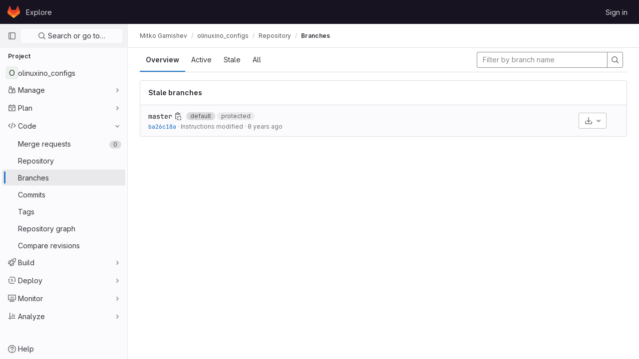

--- FILE ---
content_type: text/html; charset=utf-8
request_url: https://staging.olimex.com/hehopmajieh/olinuxino_configs/-/branches
body_size: 7290
content:






<!DOCTYPE html>
<html class="ui-light-gray with-header with-top-bar" lang="en">
<head prefix="og: http://ogp.me/ns#">
<meta charset="utf-8">
<meta content="IE=edge" http-equiv="X-UA-Compatible">
<meta content="width=device-width, initial-scale=1" name="viewport">
<title>Branches · Mitko Gamishev / olinuxino_configs · GitLab</title>
<script>
//<![CDATA[
window.gon={};gon.api_version="v4";gon.default_avatar_url="http://gitlab.olimex.com/assets/no_avatar-849f9c04a3a0d0cea2424ae97b27447dc64a7dbfae83c036c45b403392f0e8ba.png";gon.max_file_size=10;gon.asset_host=null;gon.webpack_public_path="/assets/webpack/";gon.relative_url_root="";gon.user_color_scheme="white";gon.markdown_surround_selection=null;gon.markdown_automatic_lists=null;gon.math_rendering_limits_enabled=true;gon.recaptcha_api_server_url="https://www.recaptcha.net/recaptcha/api.js";gon.recaptcha_sitekey=null;gon.gitlab_url="http://gitlab.olimex.com";gon.revision="1242b447720";gon.feature_category="source_code_management";gon.gitlab_logo="/assets/gitlab_logo-2957169c8ef64c58616a1ac3f4fc626e8a35ce4eb3ed31bb0d873712f2a041a0.png";gon.secure=false;gon.sprite_icons="/assets/icons-1563760c6022424ca5187159258484be0c106b044e5e5a1b4f0be7a10cd6c90f.svg";gon.sprite_file_icons="/assets/file_icons/file_icons-7cd3d6c3b29a6d972895f36472978a4b5adb4b37f9b5d0716a380e82389f7e0e.svg";gon.emoji_sprites_css_path="/assets/emoji_sprites-e1b1ba2d7a86a445dcb1110d1b6e7dd0200ecaa993a445df77a07537dbf8f475.css";gon.gridstack_css_path="/assets/lazy_bundles/gridstack-ff1d6ec7af9347a238856714421a749ddd3be71578bfd624fe2bc7fe23f6d35b.css";gon.test_env=false;gon.disable_animations=false;gon.suggested_label_colors={"#cc338b":"Magenta-pink","#dc143c":"Crimson","#c21e56":"Rose red","#cd5b45":"Dark coral","#ed9121":"Carrot orange","#eee600":"Titanium yellow","#009966":"Green-cyan","#8fbc8f":"Dark sea green","#6699cc":"Blue-gray","#e6e6fa":"Lavender","#9400d3":"Dark violet","#330066":"Deep violet","#36454f":"Charcoal grey","#808080":"Gray"};gon.first_day_of_week=0;gon.time_display_relative=true;gon.time_display_format=0;gon.ee=true;gon.jh=false;gon.dot_com=false;gon.uf_error_prefix="UF";gon.pat_prefix="glpat-";gon.keyboard_shortcuts_enabled=true;gon.diagramsnet_url="https://embed.diagrams.net";gon.features={"usageDataApi":true,"securityAutoFix":false,"sourceEditorToolbar":false,"vscodeWebIde":true,"keyContactsManagement":false,"removeMonitorMetrics":true,"customEmoji":true,"encodingLogsTree":false,"groupUserSaml":false,"duoChatCallout":true};gon.roadmap_epics_limit=1000;
//]]>
</script>





<link rel="stylesheet" href="/assets/application-aecafb937628c9745dc285b2cb2c41d8a57846c934c2168b0cfec35b3d44e51f.css" media="all" />
<link rel="stylesheet" href="/assets/page_bundles/branches-959f2d3b2ee05a4c0ca2f2583e74636acef600298ac4c1c8551c5a66163ec06f.css" media="all" />
<link rel="stylesheet" href="/assets/application_utilities-a3a6a0c210fab7b8f8237b16134485da1bf5a98097325a65685ef93b30a97976.css" media="all" />


<link rel="stylesheet" href="/assets/fonts-115c4704cb8c77e2fdf3fd0243eebf164e2e9b54bbab7bf6a4c14868b865ddf8.css" media="all" />
<link rel="stylesheet" href="/assets/highlight/themes/white-1b0806cb2775fab529e835804dfb351a11dd641f48d830a28b4b37882174cc0c.css" media="all" />


<link rel="preload" href="/assets/application_utilities-a3a6a0c210fab7b8f8237b16134485da1bf5a98097325a65685ef93b30a97976.css" as="style" type="text/css">
<link rel="preload" href="/assets/application-aecafb937628c9745dc285b2cb2c41d8a57846c934c2168b0cfec35b3d44e51f.css" as="style" type="text/css">
<link rel="preload" href="/assets/highlight/themes/white-1b0806cb2775fab529e835804dfb351a11dd641f48d830a28b4b37882174cc0c.css" as="style" type="text/css">





<script src="/assets/webpack/runtime.aec53e8d.bundle.js" defer="defer"></script>
<script src="/assets/webpack/main.7df63738.chunk.js" defer="defer"></script>
<script src="/assets/webpack/commons-pages.search.show-super_sidebar.d8ab0442.chunk.js" defer="defer"></script>
<script src="/assets/webpack/super_sidebar.c2a8ca66.chunk.js" defer="defer"></script>
<script src="/assets/webpack/commons-pages.groups.boards-pages.groups.details-pages.groups.epic_boards-pages.groups.show-pages.gr-725c98d9.d1f478ac.chunk.js" defer="defer"></script>
<script src="/assets/webpack/pages.projects.branches.index.9608925d.chunk.js" defer="defer"></script>
<meta content="object" property="og:type">
<meta content="GitLab" property="og:site_name">
<meta content="Branches · Mitko Gamishev / olinuxino_configs · GitLab" property="og:title">
<meta content="Default Linux/Android defconfig and fex files for OLinuXino Boards" property="og:description">
<meta content="https://staging.olimex.com/assets/twitter_card-570ddb06edf56a2312253c5872489847a0f385112ddbcd71ccfa1570febab5d2.jpg" property="og:image">
<meta content="64" property="og:image:width">
<meta content="64" property="og:image:height">
<meta content="https://staging.olimex.com/hehopmajieh/olinuxino_configs/-/branches" property="og:url">
<meta content="summary" property="twitter:card">
<meta content="Branches · Mitko Gamishev / olinuxino_configs · GitLab" property="twitter:title">
<meta content="Default Linux/Android defconfig and fex files for OLinuXino Boards" property="twitter:description">
<meta content="https://staging.olimex.com/assets/twitter_card-570ddb06edf56a2312253c5872489847a0f385112ddbcd71ccfa1570febab5d2.jpg" property="twitter:image">

<meta name="csrf-param" content="authenticity_token" />
<meta name="csrf-token" content="OxnlwY25Oa72BUPRKT0q4cexaU-eSwsz9J695DWDPKI9PManZqShCfC4NP7pythLqSs_7JFvfpWJP4oSreFixA" />
<meta name="csp-nonce" />
<meta name="action-cable-url" content="/-/cable" />
<link href="/-/manifest.json" rel="manifest">
<link rel="icon" type="image/png" href="/assets/favicon-72a2cad5025aa931d6ea56c3201d1f18e68a8cd39788c7c80d5b2b82aa5143ef.png" id="favicon" data-original-href="/assets/favicon-72a2cad5025aa931d6ea56c3201d1f18e68a8cd39788c7c80d5b2b82aa5143ef.png" />
<link rel="apple-touch-icon" type="image/x-icon" href="/assets/apple-touch-icon-b049d4bc0dd9626f31db825d61880737befc7835982586d015bded10b4435460.png" />
<link href="/search/opensearch.xml" rel="search" title="Search GitLab" type="application/opensearchdescription+xml">




<meta content="Default Linux/Android defconfig and fex files for OLinuXino Boards" name="description">
<meta content="#ececef" name="theme-color">
</head>

<body class="tab-width-8 gl-browser-chrome gl-platform-mac  " data-find-file="/hehopmajieh/olinuxino_configs/-/find_file/master" data-namespace-id="4" data-page="projects:branches:index" data-project="olinuxino_configs" data-project-id="4">

<script>
//<![CDATA[
gl = window.gl || {};
gl.client = {"isChrome":true,"isMac":true};


//]]>
</script>



<header class="header-logged-out" data-testid="navbar">
<a class="gl-sr-only gl-accessibility" href="#content-body">Skip to content</a>
<div class="container-fluid">
<nav aria-label="Explore GitLab" class="header-logged-out-nav gl-display-flex gl-gap-3 gl-justify-content-space-between">
<div class="header-logged-out-logo gl-display-flex gl-align-items-center gl-gap-3">
<span class="gl-sr-only">GitLab</span>
<a title="Homepage" id="logo" class="has-tooltip" aria-label="Homepage" href="/"><svg aria-hidden="true" role="img" class="tanuki-logo" width="25" height="24" viewBox="0 0 25 24" fill="none" xmlns="http://www.w3.org/2000/svg">
  <path class="tanuki-shape tanuki" d="m24.507 9.5-.034-.09L21.082.562a.896.896 0 0 0-1.694.091l-2.29 7.01H7.825L5.535.653a.898.898 0 0 0-1.694-.09L.451 9.411.416 9.5a6.297 6.297 0 0 0 2.09 7.278l.012.01.03.022 5.16 3.867 2.56 1.935 1.554 1.176a1.051 1.051 0 0 0 1.268 0l1.555-1.176 2.56-1.935 5.197-3.89.014-.01A6.297 6.297 0 0 0 24.507 9.5Z"
        fill="#E24329"/>
  <path class="tanuki-shape right-cheek" d="m24.507 9.5-.034-.09a11.44 11.44 0 0 0-4.56 2.051l-7.447 5.632 4.742 3.584 5.197-3.89.014-.01A6.297 6.297 0 0 0 24.507 9.5Z"
        fill="#FC6D26"/>
  <path class="tanuki-shape chin" d="m7.707 20.677 2.56 1.935 1.555 1.176a1.051 1.051 0 0 0 1.268 0l1.555-1.176 2.56-1.935-4.743-3.584-4.755 3.584Z"
        fill="#FCA326"/>
  <path class="tanuki-shape left-cheek" d="M5.01 11.461a11.43 11.43 0 0 0-4.56-2.05L.416 9.5a6.297 6.297 0 0 0 2.09 7.278l.012.01.03.022 5.16 3.867 4.745-3.584-7.444-5.632Z"
        fill="#FC6D26"/>
</svg>

</a><div class="gl-display-flex gl-align-items-center">
</div>
</div>
<ul class="gl-list-style-none gl-p-0 gl-m-0 gl-display-flex gl-gap-3 gl-align-items-center gl-flex-grow-1">
<li class="header-logged-out-nav-item">
<a class="" href="/explore">Explore</a>
</li>
</ul>
<ul class="gl-list-style-none gl-p-0 gl-m-0 gl-display-flex gl-gap-3 gl-align-items-center gl-justify-content-end">
<li class="header-logged-out-nav-item">
<a href="/users/sign_in?redirect_to_referer=yes">Sign in</a>
</li>
</ul>
</nav>
</div>
</header>

<div class="layout-page page-with-super-sidebar">
<aside class="js-super-sidebar super-sidebar super-sidebar-loading" data-command-palette="{&quot;project_files_url&quot;:&quot;/hehopmajieh/olinuxino_configs/-/files/master?format=json&quot;,&quot;project_blob_url&quot;:&quot;/hehopmajieh/olinuxino_configs/-/blob/master&quot;}" data-force-desktop-expanded-sidebar="" data-root-path="/" data-sidebar="{&quot;is_logged_in&quot;:false,&quot;context_switcher_links&quot;:[{&quot;title&quot;:&quot;Explore&quot;,&quot;link&quot;:&quot;/explore&quot;,&quot;icon&quot;:&quot;compass&quot;}],&quot;current_menu_items&quot;:[{&quot;id&quot;:&quot;project_overview&quot;,&quot;title&quot;:&quot;olinuxino_configs&quot;,&quot;icon&quot;:null,&quot;avatar&quot;:null,&quot;entity_id&quot;:4,&quot;link&quot;:&quot;/hehopmajieh/olinuxino_configs&quot;,&quot;pill_count&quot;:null,&quot;link_classes&quot;:&quot;shortcuts-project&quot;,&quot;is_active&quot;:false},{&quot;id&quot;:&quot;manage_menu&quot;,&quot;title&quot;:&quot;Manage&quot;,&quot;icon&quot;:&quot;users&quot;,&quot;avatar&quot;:null,&quot;avatar_shape&quot;:&quot;rect&quot;,&quot;entity_id&quot;:null,&quot;link&quot;:&quot;/hehopmajieh/olinuxino_configs/activity&quot;,&quot;is_active&quot;:false,&quot;pill_count&quot;:null,&quot;items&quot;:[{&quot;id&quot;:&quot;activity&quot;,&quot;title&quot;:&quot;Activity&quot;,&quot;icon&quot;:null,&quot;avatar&quot;:null,&quot;entity_id&quot;:null,&quot;link&quot;:&quot;/hehopmajieh/olinuxino_configs/activity&quot;,&quot;pill_count&quot;:null,&quot;link_classes&quot;:&quot;shortcuts-project-activity&quot;,&quot;is_active&quot;:false},{&quot;id&quot;:&quot;members&quot;,&quot;title&quot;:&quot;Members&quot;,&quot;icon&quot;:null,&quot;avatar&quot;:null,&quot;entity_id&quot;:null,&quot;link&quot;:&quot;/hehopmajieh/olinuxino_configs/-/project_members&quot;,&quot;pill_count&quot;:null,&quot;link_classes&quot;:null,&quot;is_active&quot;:false},{&quot;id&quot;:&quot;labels&quot;,&quot;title&quot;:&quot;Labels&quot;,&quot;icon&quot;:null,&quot;avatar&quot;:null,&quot;entity_id&quot;:null,&quot;link&quot;:&quot;/hehopmajieh/olinuxino_configs/-/labels&quot;,&quot;pill_count&quot;:null,&quot;link_classes&quot;:null,&quot;is_active&quot;:false}],&quot;separated&quot;:false},{&quot;id&quot;:&quot;plan_menu&quot;,&quot;title&quot;:&quot;Plan&quot;,&quot;icon&quot;:&quot;planning&quot;,&quot;avatar&quot;:null,&quot;avatar_shape&quot;:&quot;rect&quot;,&quot;entity_id&quot;:null,&quot;link&quot;:&quot;/hehopmajieh/olinuxino_configs/-/issues&quot;,&quot;is_active&quot;:false,&quot;pill_count&quot;:null,&quot;items&quot;:[{&quot;id&quot;:&quot;project_issue_list&quot;,&quot;title&quot;:&quot;Issues&quot;,&quot;icon&quot;:null,&quot;avatar&quot;:null,&quot;entity_id&quot;:null,&quot;link&quot;:&quot;/hehopmajieh/olinuxino_configs/-/issues&quot;,&quot;pill_count&quot;:&quot;3&quot;,&quot;link_classes&quot;:&quot;shortcuts-issues has-sub-items&quot;,&quot;is_active&quot;:false},{&quot;id&quot;:&quot;boards&quot;,&quot;title&quot;:&quot;Issue boards&quot;,&quot;icon&quot;:null,&quot;avatar&quot;:null,&quot;entity_id&quot;:null,&quot;link&quot;:&quot;/hehopmajieh/olinuxino_configs/-/boards&quot;,&quot;pill_count&quot;:null,&quot;link_classes&quot;:&quot;shortcuts-issue-boards&quot;,&quot;is_active&quot;:false},{&quot;id&quot;:&quot;milestones&quot;,&quot;title&quot;:&quot;Milestones&quot;,&quot;icon&quot;:null,&quot;avatar&quot;:null,&quot;entity_id&quot;:null,&quot;link&quot;:&quot;/hehopmajieh/olinuxino_configs/-/milestones&quot;,&quot;pill_count&quot;:null,&quot;link_classes&quot;:null,&quot;is_active&quot;:false}],&quot;separated&quot;:false},{&quot;id&quot;:&quot;code_menu&quot;,&quot;title&quot;:&quot;Code&quot;,&quot;icon&quot;:&quot;code&quot;,&quot;avatar&quot;:null,&quot;avatar_shape&quot;:&quot;rect&quot;,&quot;entity_id&quot;:null,&quot;link&quot;:&quot;/hehopmajieh/olinuxino_configs/-/merge_requests&quot;,&quot;is_active&quot;:true,&quot;pill_count&quot;:null,&quot;items&quot;:[{&quot;id&quot;:&quot;project_merge_request_list&quot;,&quot;title&quot;:&quot;Merge requests&quot;,&quot;icon&quot;:null,&quot;avatar&quot;:null,&quot;entity_id&quot;:null,&quot;link&quot;:&quot;/hehopmajieh/olinuxino_configs/-/merge_requests&quot;,&quot;pill_count&quot;:&quot;0&quot;,&quot;link_classes&quot;:&quot;shortcuts-merge_requests&quot;,&quot;is_active&quot;:false},{&quot;id&quot;:&quot;files&quot;,&quot;title&quot;:&quot;Repository&quot;,&quot;icon&quot;:null,&quot;avatar&quot;:null,&quot;entity_id&quot;:null,&quot;link&quot;:&quot;/hehopmajieh/olinuxino_configs/-/tree/master&quot;,&quot;pill_count&quot;:null,&quot;link_classes&quot;:&quot;shortcuts-tree&quot;,&quot;is_active&quot;:false},{&quot;id&quot;:&quot;branches&quot;,&quot;title&quot;:&quot;Branches&quot;,&quot;icon&quot;:null,&quot;avatar&quot;:null,&quot;entity_id&quot;:null,&quot;link&quot;:&quot;/hehopmajieh/olinuxino_configs/-/branches&quot;,&quot;pill_count&quot;:null,&quot;link_classes&quot;:null,&quot;is_active&quot;:true},{&quot;id&quot;:&quot;commits&quot;,&quot;title&quot;:&quot;Commits&quot;,&quot;icon&quot;:null,&quot;avatar&quot;:null,&quot;entity_id&quot;:null,&quot;link&quot;:&quot;/hehopmajieh/olinuxino_configs/-/commits/master?ref_type=heads&quot;,&quot;pill_count&quot;:null,&quot;link_classes&quot;:&quot;shortcuts-commits&quot;,&quot;is_active&quot;:false},{&quot;id&quot;:&quot;tags&quot;,&quot;title&quot;:&quot;Tags&quot;,&quot;icon&quot;:null,&quot;avatar&quot;:null,&quot;entity_id&quot;:null,&quot;link&quot;:&quot;/hehopmajieh/olinuxino_configs/-/tags&quot;,&quot;pill_count&quot;:null,&quot;link_classes&quot;:null,&quot;is_active&quot;:false},{&quot;id&quot;:&quot;graphs&quot;,&quot;title&quot;:&quot;Repository graph&quot;,&quot;icon&quot;:null,&quot;avatar&quot;:null,&quot;entity_id&quot;:null,&quot;link&quot;:&quot;/hehopmajieh/olinuxino_configs/-/network/master?ref_type=heads&quot;,&quot;pill_count&quot;:null,&quot;link_classes&quot;:&quot;shortcuts-network&quot;,&quot;is_active&quot;:false},{&quot;id&quot;:&quot;compare&quot;,&quot;title&quot;:&quot;Compare revisions&quot;,&quot;icon&quot;:null,&quot;avatar&quot;:null,&quot;entity_id&quot;:null,&quot;link&quot;:&quot;/hehopmajieh/olinuxino_configs/-/compare?from=master\u0026to=master&quot;,&quot;pill_count&quot;:null,&quot;link_classes&quot;:null,&quot;is_active&quot;:false}],&quot;separated&quot;:false},{&quot;id&quot;:&quot;build_menu&quot;,&quot;title&quot;:&quot;Build&quot;,&quot;icon&quot;:&quot;rocket&quot;,&quot;avatar&quot;:null,&quot;avatar_shape&quot;:&quot;rect&quot;,&quot;entity_id&quot;:null,&quot;link&quot;:&quot;/hehopmajieh/olinuxino_configs/-/pipelines&quot;,&quot;is_active&quot;:false,&quot;pill_count&quot;:null,&quot;items&quot;:[{&quot;id&quot;:&quot;pipelines&quot;,&quot;title&quot;:&quot;Pipelines&quot;,&quot;icon&quot;:null,&quot;avatar&quot;:null,&quot;entity_id&quot;:null,&quot;link&quot;:&quot;/hehopmajieh/olinuxino_configs/-/pipelines&quot;,&quot;pill_count&quot;:null,&quot;link_classes&quot;:&quot;shortcuts-pipelines&quot;,&quot;is_active&quot;:false},{&quot;id&quot;:&quot;jobs&quot;,&quot;title&quot;:&quot;Jobs&quot;,&quot;icon&quot;:null,&quot;avatar&quot;:null,&quot;entity_id&quot;:null,&quot;link&quot;:&quot;/hehopmajieh/olinuxino_configs/-/jobs&quot;,&quot;pill_count&quot;:null,&quot;link_classes&quot;:&quot;shortcuts-builds&quot;,&quot;is_active&quot;:false},{&quot;id&quot;:&quot;pipeline_schedules&quot;,&quot;title&quot;:&quot;Pipeline schedules&quot;,&quot;icon&quot;:null,&quot;avatar&quot;:null,&quot;entity_id&quot;:null,&quot;link&quot;:&quot;/hehopmajieh/olinuxino_configs/-/pipeline_schedules&quot;,&quot;pill_count&quot;:null,&quot;link_classes&quot;:&quot;shortcuts-builds&quot;,&quot;is_active&quot;:false},{&quot;id&quot;:&quot;artifacts&quot;,&quot;title&quot;:&quot;Artifacts&quot;,&quot;icon&quot;:null,&quot;avatar&quot;:null,&quot;entity_id&quot;:null,&quot;link&quot;:&quot;/hehopmajieh/olinuxino_configs/-/artifacts&quot;,&quot;pill_count&quot;:null,&quot;link_classes&quot;:&quot;shortcuts-builds&quot;,&quot;is_active&quot;:false}],&quot;separated&quot;:false},{&quot;id&quot;:&quot;deploy_menu&quot;,&quot;title&quot;:&quot;Deploy&quot;,&quot;icon&quot;:&quot;deployments&quot;,&quot;avatar&quot;:null,&quot;avatar_shape&quot;:&quot;rect&quot;,&quot;entity_id&quot;:null,&quot;link&quot;:&quot;/hehopmajieh/olinuxino_configs/-/releases&quot;,&quot;is_active&quot;:false,&quot;pill_count&quot;:null,&quot;items&quot;:[{&quot;id&quot;:&quot;releases&quot;,&quot;title&quot;:&quot;Releases&quot;,&quot;icon&quot;:null,&quot;avatar&quot;:null,&quot;entity_id&quot;:null,&quot;link&quot;:&quot;/hehopmajieh/olinuxino_configs/-/releases&quot;,&quot;pill_count&quot;:null,&quot;link_classes&quot;:&quot;shortcuts-deployments-releases&quot;,&quot;is_active&quot;:false}],&quot;separated&quot;:false},{&quot;id&quot;:&quot;monitor_menu&quot;,&quot;title&quot;:&quot;Monitor&quot;,&quot;icon&quot;:&quot;monitor&quot;,&quot;avatar&quot;:null,&quot;avatar_shape&quot;:&quot;rect&quot;,&quot;entity_id&quot;:null,&quot;link&quot;:&quot;/hehopmajieh/olinuxino_configs/-/issues/service_desk&quot;,&quot;is_active&quot;:false,&quot;pill_count&quot;:null,&quot;items&quot;:[{&quot;id&quot;:&quot;service_desk&quot;,&quot;title&quot;:&quot;Service Desk&quot;,&quot;icon&quot;:null,&quot;avatar&quot;:null,&quot;entity_id&quot;:null,&quot;link&quot;:&quot;/hehopmajieh/olinuxino_configs/-/issues/service_desk&quot;,&quot;pill_count&quot;:null,&quot;link_classes&quot;:null,&quot;is_active&quot;:false}],&quot;separated&quot;:false},{&quot;id&quot;:&quot;analyze_menu&quot;,&quot;title&quot;:&quot;Analyze&quot;,&quot;icon&quot;:&quot;chart&quot;,&quot;avatar&quot;:null,&quot;avatar_shape&quot;:&quot;rect&quot;,&quot;entity_id&quot;:null,&quot;link&quot;:&quot;/hehopmajieh/olinuxino_configs/-/ml/experiments&quot;,&quot;is_active&quot;:false,&quot;pill_count&quot;:null,&quot;items&quot;:[{&quot;id&quot;:&quot;model_experiments&quot;,&quot;title&quot;:&quot;Model experiments&quot;,&quot;icon&quot;:null,&quot;avatar&quot;:null,&quot;entity_id&quot;:null,&quot;link&quot;:&quot;/hehopmajieh/olinuxino_configs/-/ml/experiments&quot;,&quot;pill_count&quot;:null,&quot;link_classes&quot;:null,&quot;is_active&quot;:false}],&quot;separated&quot;:false}],&quot;current_context_header&quot;:&quot;Project&quot;,&quot;support_path&quot;:&quot;https://about.gitlab.com/get-help/&quot;,&quot;display_whats_new&quot;:false,&quot;whats_new_most_recent_release_items_count&quot;:4,&quot;whats_new_version_digest&quot;:&quot;9a80cbde0c0fd67d411980e9d12a6f2bbec7cc5f5bb2125ad7afad55edf570e3&quot;,&quot;show_version_check&quot;:false,&quot;gitlab_version&quot;:{&quot;major&quot;:16,&quot;minor&quot;:8,&quot;patch&quot;:1,&quot;suffix_s&quot;:&quot;&quot;},&quot;gitlab_version_check&quot;:null,&quot;search&quot;:{&quot;search_path&quot;:&quot;/search&quot;,&quot;issues_path&quot;:&quot;/dashboard/issues&quot;,&quot;mr_path&quot;:&quot;/dashboard/merge_requests&quot;,&quot;autocomplete_path&quot;:&quot;/search/autocomplete&quot;,&quot;search_context&quot;:{&quot;project&quot;:{&quot;id&quot;:4,&quot;name&quot;:&quot;olinuxino_configs&quot;},&quot;project_metadata&quot;:{&quot;mr_path&quot;:&quot;/hehopmajieh/olinuxino_configs/-/merge_requests&quot;,&quot;issues_path&quot;:&quot;/hehopmajieh/olinuxino_configs/-/issues&quot;},&quot;code_search&quot;:true,&quot;scope&quot;:null,&quot;for_snippets&quot;:null}},&quot;panel_type&quot;:&quot;project&quot;,&quot;shortcut_links&quot;:[{&quot;title&quot;:&quot;Snippets&quot;,&quot;href&quot;:&quot;/explore/snippets&quot;,&quot;css_class&quot;:&quot;dashboard-shortcuts-snippets&quot;},{&quot;title&quot;:&quot;Groups&quot;,&quot;href&quot;:&quot;/explore/groups&quot;,&quot;css_class&quot;:&quot;dashboard-shortcuts-groups&quot;},{&quot;title&quot;:&quot;Projects&quot;,&quot;href&quot;:&quot;/explore/projects&quot;,&quot;css_class&quot;:&quot;dashboard-shortcuts-projects&quot;}]}"></aside>

<div class="content-wrapper">
<div class="mobile-overlay"></div>

<div class="alert-wrapper gl-force-block-formatting-context">























<div class="top-bar-fixed container-fluid" data-testid="top-bar">
<div class="top-bar-container gl-display-flex gl-align-items-center gl-gap-2">
<button class="gl-button btn btn-icon btn-md btn-default btn-default-tertiary js-super-sidebar-toggle-expand super-sidebar-toggle gl-ml-n3" aria-controls="super-sidebar" aria-expanded="false" aria-label="Primary navigation sidebar" type="button"><svg class="s16 gl-icon gl-button-icon " data-testid="sidebar-icon"><use href="/assets/icons-1563760c6022424ca5187159258484be0c106b044e5e5a1b4f0be7a10cd6c90f.svg#sidebar"></use></svg>

</button>
<nav aria-label="Breadcrumbs" class="breadcrumbs gl-breadcrumbs" data-testid="breadcrumb-links">
<ul class="breadcrumb gl-breadcrumb-list js-breadcrumbs-list">
<li class="gl-breadcrumb-item gl-display-inline-flex"><a href="/hehopmajieh">Mitko Gamishev</a></li> <li class="gl-breadcrumb-item gl-display-inline-flex"><a class="gl-display-inline-flex!" href="/hehopmajieh/olinuxino_configs"><span class="js-breadcrumb-item-text">olinuxino_configs</span></a></li>
<li class="gl-breadcrumb-item gl-display-inline-flex"><a href="/hehopmajieh/olinuxino_configs/-/tree/master">Repository</a></li>

<li class="gl-breadcrumb-item" data-testid="breadcrumb-current-link">
<a href="/hehopmajieh/olinuxino_configs/-/branches">Branches</a>
</li>
</ul>
<script type="application/ld+json">
{"@context":"https://schema.org","@type":"BreadcrumbList","itemListElement":[{"@type":"ListItem","position":1,"name":"Mitko Gamishev","item":"https://staging.olimex.com/hehopmajieh"},{"@type":"ListItem","position":2,"name":"olinuxino_configs","item":"https://staging.olimex.com/hehopmajieh/olinuxino_configs"},{"@type":"ListItem","position":3,"name":"Repository","item":"https://staging.olimex.com/hehopmajieh/olinuxino_configs/-/tree/master"},{"@type":"ListItem","position":4,"name":"Branches","item":"https://staging.olimex.com/hehopmajieh/olinuxino_configs/-/branches"}]}

</script>
</nav>



</div>
</div>

</div>
<div class="container-fluid container-limited project-highlight-puc">
<main class="content" id="content-body" itemscope itemtype="http://schema.org/SoftwareSourceCode">
<div class="flash-container flash-container-page sticky" data-testid="flash-container">
<div id="js-global-alerts"></div>
</div>




<div class="top-area">
<ul class="gl-flex-grow-1 gl-border-b-0 nav gl-tabs-nav"><li class="nav-item"><a title="Show overview of the branches" class="nav-link gl-tab-nav-item active gl-tab-nav-item-active" href="/hehopmajieh/olinuxino_configs/-/branches">Overview</a></li>
<li class="nav-item"><a title="Show active branches" class="nav-link gl-tab-nav-item" href="/hehopmajieh/olinuxino_configs/-/branches/active">Active</a></li>
<li class="nav-item"><a title="Show stale branches" class="nav-link gl-tab-nav-item" href="/hehopmajieh/olinuxino_configs/-/branches/stale">Stale</a></li>
<li class="nav-item"><a title="Show all branches" class="nav-link gl-tab-nav-item" href="/hehopmajieh/olinuxino_configs/-/branches/all">All</a></li>
</ul><div class="nav-controls">
<div data-project-branches-filtered-path="/hehopmajieh/olinuxino_configs/-/branches?state=all" data-show-dropdown="false" data-sort-options="{&quot;name_asc&quot;:&quot;Name&quot;,&quot;updated_asc&quot;:&quot;Oldest updated&quot;,&quot;updated_desc&quot;:&quot;Updated date&quot;}" data-sorted-by="updated_desc" id="js-branches-sort-dropdown"></div>
</div>
</div>

<div class="js-branch-list" data-default-branch="master" data-diverging-counts-endpoint="/hehopmajieh/olinuxino_configs/-/branches/diverging_commit_counts?format=json"></div>

<div class="gl-card gl-new-card">
<div class="gl-card-header gl-new-card-header">
<h3 class="gl-new-card-title h5">
Stale branches
</h3>

</div>
<div class="gl-card-body gl-new-card-body gl-px-0">
<ul class="content-list branches-list all-branches" data-testid="all-branches-container">
<li class="branch-item gl-display-flex! gl-align-items-center! js-branch-item js-branch-master gl-pl-5! gl-pr-2!" data-name="master" data-qa-name="master" data-testid="branch-container">
<div class="branch-info">
<div class="gl-display-flex gl-align-items-center">
<a class="item-title str-truncated-100 ref-name" data-testid="branch-link" href="/hehopmajieh/olinuxino_configs/-/tree/master?ref_type=heads">master
</a><button class="gl-button btn btn-icon btn-sm btn-default btn-default-tertiary " title="Copy branch name" aria-label="Copy branch name" aria-live="polite" data-toggle="tooltip" data-placement="bottom" data-container="body" data-html="true" data-clipboard-text="master" type="button"><svg class="s16 gl-icon gl-button-icon " data-testid="copy-to-clipboard-icon"><use href="/assets/icons-1563760c6022424ca5187159258484be0c106b044e5e5a1b4f0be7a10cd6c90f.svg#copy-to-clipboard"></use></svg>

</button>
<span class="gl-badge badge badge-pill badge-neutral sm gl-ml-2">default</span>
<span class="gl-badge badge badge-pill badge-muted sm gl-ml-2">protected</span>

</div>
<div class="gl-text-truncate">
<div class="branch-commit gl-font-sm gl-text-gray-500 gl-text-truncate">
<a class="commit-sha" href="/hehopmajieh/olinuxino_configs/-/commit/ba26c18ad5e487a85d0aa91420cd4384ad28b998">ba26c18a</a>
&middot;
<span>
<a class="commit-row-message gl-text-gray-500!" href="/hehopmajieh/olinuxino_configs/-/commit/ba26c18ad5e487a85d0aa91420cd4384ad28b998">Instructions modified</a>
</span>
&middot;
<span class="gl-text-secondary"><time class="js-timeago" title="Jun 16, 2017 1:11pm" datetime="2017-06-16T13:11:09Z" data-toggle="tooltip" data-placement="top" data-container="body">Jun 16, 2017</time></span>
</div>

</div>
</div>
<div class="pipeline-status d-none d-md-block"></div>
<div class="right-block gl-display-flex gl-align-items-center gl-justify-content-end">
<div class="gl-mr-3">
</div>
<div class="project-action-button dropdown gl-dropdown inline gl-mr-2!">
<button class="gl-button btn btn-md btn-default dropdown-toggle gl-dropdown-toggle dropdown-icon-only has-tooltip" title="Download" data-toggle="dropdown" aria-label="Download" data-display="static" data-testid="download-source-code-button" type="button"><span class="gl-button-text">
<svg class="s16 gl-icon dropdown-icon" data-testid="download-icon"><use href="/assets/icons-1563760c6022424ca5187159258484be0c106b044e5e5a1b4f0be7a10cd6c90f.svg#download"></use></svg>
<span class="sr-only">Select Archive Format</span>
<svg class="s16 gl-icon dropdown-chevron" data-testid="chevron-down-icon"><use href="/assets/icons-1563760c6022424ca5187159258484be0c106b044e5e5a1b4f0be7a10cd6c90f.svg#chevron-down"></use></svg>

</span>

</button><ul class="dropdown-menu dropdown-menu-right" role="menu">
<li class="gl-dropdown-item gl-pt-3!" role="menuitem">
<label class="label-bold gl-px-4!">Download source code</label>
<a class="dropdown-item open-with-link" download="" href="/hehopmajieh/olinuxino_configs/-/archive/master/olinuxino_configs-master.zip" rel="nofollow">
<div class="gl-dropdown-item-text-wrapper">zip</div>
</a>
<a class="dropdown-item open-with-link" download="" href="/hehopmajieh/olinuxino_configs/-/archive/master/olinuxino_configs-master.tar.gz" rel="nofollow">
<div class="gl-dropdown-item-text-wrapper">tar.gz</div>
</a>
<a class="dropdown-item open-with-link" download="" href="/hehopmajieh/olinuxino_configs/-/archive/master/olinuxino_configs-master.tar.bz2" rel="nofollow">
<div class="gl-dropdown-item-text-wrapper">tar.bz2</div>
</a>
<a class="dropdown-item open-with-link" download="" href="/hehopmajieh/olinuxino_configs/-/archive/master/olinuxino_configs-master.tar" rel="nofollow">
<div class="gl-dropdown-item-text-wrapper">tar</div>
</a>

</li>
<div class="js-directory-downloads" data-links="[{&quot;text&quot;:&quot;zip&quot;,&quot;path&quot;:&quot;/hehopmajieh/olinuxino_configs/-/archive/master/olinuxino_configs-master.zip&quot;},{&quot;text&quot;:&quot;tar.gz&quot;,&quot;path&quot;:&quot;/hehopmajieh/olinuxino_configs/-/archive/master/olinuxino_configs-master.tar.gz&quot;},{&quot;text&quot;:&quot;tar.bz2&quot;,&quot;path&quot;:&quot;/hehopmajieh/olinuxino_configs/-/archive/master/olinuxino_configs-master.tar.bz2&quot;},{&quot;text&quot;:&quot;tar&quot;,&quot;path&quot;:&quot;/hehopmajieh/olinuxino_configs/-/archive/master/olinuxino_configs-master.tar&quot;}]"></div>

</ul>
</div>
<div class="gl-w-7">
</div>
</div>
</li>

</ul>

</div>
</div>


</main>
</div>


</div>
</div>


<script>
//<![CDATA[
if ('loading' in HTMLImageElement.prototype) {
  document.querySelectorAll('img.lazy').forEach(img => {
    img.loading = 'lazy';
    let imgUrl = img.dataset.src;
    // Only adding width + height for avatars for now
    if (imgUrl.indexOf('/avatar/') > -1 && imgUrl.indexOf('?') === -1) {
      const targetWidth = img.getAttribute('width') || img.width;
      imgUrl += `?width=${targetWidth}`;
    }
    img.src = imgUrl;
    img.removeAttribute('data-src');
    img.classList.remove('lazy');
    img.classList.add('js-lazy-loaded');
    img.dataset.testid = 'js-lazy-loaded-content';
  });
}

//]]>
</script>
<script>
//<![CDATA[
gl = window.gl || {};
gl.experiments = {};


//]]>
</script>

</body>
</html>



--- FILE ---
content_type: text/css; charset=utf-8
request_url: https://staging.olimex.com/assets/highlight/themes/white-1b0806cb2775fab529e835804dfb351a11dd641f48d830a28b4b37882174cc0c.css
body_size: 1965
content:
@keyframes blinking-dot{0%{opacity:1}25%{opacity:0.4}75%{opacity:0.4}100%{opacity:1}}@keyframes gl-spinner-rotate{0%{transform:rotate(0)}100%{transform:rotate(360deg)}}@keyframes gl-keyframes-skeleton-loader{0%{background-position-x:-32rem}100%{background-position-x:32rem}}.code.white .file-line-blame::before{visibility:hidden;align-self:center;margin-right:0.125rem;width:1rem;height:1rem;background-color:rgba(0,0,0,0.3);-webkit-mask-image:url(/assets/icons-stacked-c1164b0548fc91e4b18ba8e4982ec4c59271cabef1d5d04e8f17f859f9bf26e1.svg#git);mask-image:url(/assets/icons-stacked-c1164b0548fc91e4b18ba8e4982ec4c59271cabef1d5d04e8f17f859f9bf26e1.svg#git);-webkit-mask-repeat:no-repeat;mask-repeat:no-repeat;-webkit-mask-size:cover;mask-size:cover;-webkit-mask-position:center;mask-position:center;content:''}.code.white .file-line-blame:hover::before{background-color:rgba(0,0,0,0.6)}.code.white .line-links:hover,.code.white .line-links:focus-within{background-color:#d0d0d8}.code.white .line-numbers,.code.white .diff-line-num,.code.white .code-search-line{background-color:#fbfafd}.code.white .line-numbers.conflict_marker,.code.white .line-numbers.conflict_our,.code.white .diff-line-num.conflict_marker,.code.white .diff-line-num.conflict_our,.code.white .code-search-line.conflict_marker,.code.white .code-search-line.conflict_our{background-color:#e1fad7;border-color:#e1fad7}.code.white .line-numbers.conflict_their,.code.white .diff-line-num.conflict_their,.code.white .code-search-line.conflict_their{background-color:#e0f0ff;border-color:#e0f0ff}.code.white .diff-line-num,.code.white .diff-line-num a{color:#89888d}.code.white pre.code,.code.white .diff-line-num{border-color:rgba(0,0,0,0.1)}.code.white,.code.white pre.code,.code.white .line_holder .line_content{background-color:#fff;color:#333238}.code.white .diff-line-expand-button{background-color:#dcdcde;color:#535158}.code.white .diff-line-expand-button:hover{background-color:#bfbfc3;color:#434248}.code.white .line_holder.match .line_content,.code.white .line_holder .new-nonewline.line_content,.code.white .line_holder .old-nonewline.line_content{color:rgba(31,30,36,0.24);background-color:#fbfafd}.code.white .line_holder.diff-grid-row{--diff-expansion-background-color: #dcdcde}.code.white .line_holder.diff-grid-row.expansion.match .diff-td{color:#89888d}.code.white .line_holder.diff-grid-row.expansion .diff-td{background-color:#ececef}.code.white .line_holder.diff-grid-row.expansion .diff-td:first-child{border-color:#dcdcde}.code.white .line_holder:not(.match) .diff-grid-left:hover .diff-line-num:not(.empty-cell):not(.conflict_marker_their):not(.conflict_marker_our),.code.white .line_holder:not(.match) .diff-grid-right:hover .diff-line-num:not(.empty-cell):not(.conflict_marker_their):not(.conflict_marker_our),.code.white .line_holder.code-search-line:hover .diff-line-num:not(.empty-cell):not(.conflict_marker_their):not(.conflict_marker_our){background-color:#e1d8f9;border-color:#cbbbf2}.code.white .line_holder:not(.match) .diff-grid-left:hover .diff-line-num:not(.empty-cell):not(.conflict_marker_their):not(.conflict_marker_our) a,.code.white .line_holder:not(.match) .diff-grid-right:hover .diff-line-num:not(.empty-cell):not(.conflict_marker_their):not(.conflict_marker_our) a,.code.white .line_holder.code-search-line:hover .diff-line-num:not(.empty-cell):not(.conflict_marker_their):not(.conflict_marker_our) a{color:#626168}.code.white .line_holder .diff-line-num.old,.code.white .line_holder .diff-line-num.old-nomappinginraw{background-color:#f9d7dc}.code.white .line_holder .diff-line-num.old a,.code.white .line_holder .diff-line-num.old-nomappinginraw a{color:#737276}.code.white .line_holder .diff-line-num.new,.code.white .line_holder .diff-line-num.new-nomappinginraw{background-color:#ddfbe6}.code.white .line_holder .diff-line-num.new a,.code.white .line_holder .diff-line-num.new-nomappinginraw a{color:#868689}.code.white .line_holder .diff-line-num.is-over,.code.white .line_holder .diff-line-num.hll.is-over:not(.empty-cell){background-color:#e1d8f9;border-color:#cbbbf2}.code.white .line_holder .diff-line-num.is-over a,.code.white .line_holder .diff-line-num.hll.is-over:not(.empty-cell) a{color:#626168}.code.white .line_holder .diff-line-num.hll{--highlight-border-color: #63a6e9;background-color:#e9f3fc}.code.white .line_holder:not(.diff-expanded)+.diff-expanded>.diff-line-num,.code.white .line_holder:not(.diff-expanded)+.diff-expanded>.line-coverage,.code.white .line_holder:not(.diff-expanded)+.diff-expanded>.line_content,.code.white .line_holder.diff-expanded+.line_holder:not(.diff-expanded)>.diff-line-num,.code.white .line_holder.diff-expanded+.line_holder:not(.diff-expanded)>.line-coverage,.code.white .line_holder.diff-expanded+.line_holder:not(.diff-expanded)>.line_content{border-top:1px solid #e0e0e0}.code.white .line_holder.diff-expanded>.diff-line-num,.code.white .line_holder.diff-expanded>.line-coverage,.code.white .line_holder.diff-expanded>.line_content{background:#f7f7f7;border-color:#f7f7f7}.code.white .line_holder .line_content.old,.code.white .line_holder .line_content.old-nomappinginraw{background-color:#fbe9eb}.code.white .line_holder .line_content.old::before,.code.white .line_holder .line_content.old-nomappinginraw::before{color:#ae979a}.code.white .line_holder .line_content.old span.idiff,.code.white .line_holder .line_content.old-nomappinginraw span.idiff{background-color:#fac5cd}.code.white .line_holder .line_content.new,.code.white .line_holder .line_content.new-nomappinginraw{background-color:#ecfdf0}.code.white .line_holder .line_content.new::before,.code.white .line_holder .line_content.new-nomappinginraw::before{color:#9bb0a1}.code.white .line_holder .line_content.new span.idiff,.code.white .line_holder .line_content.new-nomappinginraw span.idiff{background-color:#c7f0d2}.code.white .line_holder .line_content.match{color:rgba(31,30,36,0.24);background-color:#fbfafd}.code.white .line_holder .line_content.hll{--highlight-border-color: #63a6e9;background-color:#e9f3fc}.code.white .line_holder .line-coverage{transition:border-left 0.1s ease-out}.code.white .line_holder .line-coverage.coverage{border-left:2px solid #2da160}.code.white .line_holder .line-coverage.no-coverage{border-left:4px solid #ec5941}.code.white .line_holder .line-coverage.old,.code.white .line_holder .line-coverage.old-nomappinginraw,.code.white .line_holder .line-inline-findings.old,.code.white .line_holder .line-inline-findings.old-nomappinginraw{background-color:#fbe9eb}.code.white .line_holder .line-coverage.new,.code.white .line_holder .line-coverage.new-nomappinginraw,.code.white .line_holder .line-inline-findings.new,.code.white .line_holder .line-inline-findings.new-nomappinginraw{background-color:#ecfdf0}.code.white .line_holder .line-coverage.hll,.code.white .line_holder .line-inline-findings.hll{--highlight-border-color: #63a6e9;background-color:#e9f3fc}.code.white pre .hll{background-color:#f8eec7 !important}.code.white span.highlight_word{background-color:#fafe3d !important}.code.white .line a{color:#0086b3}.code.white .hll{background-color:#f8f8f8}.code.white .c,.code.white .hljs-comment{color:#998;font-style:italic}.code.white .err{color:#a61717;background-color:#e3d2d2}.code.white .k,.code.white .hljs-variable.language_,.code.white .hljs-built_in{font-weight:600}.code.white .o{font-weight:600}.code.white .cm{color:#998;font-style:italic}.code.white .cp,.code.white .hljs-meta{color:#999;font-weight:600}.code.white .c1{color:#998;font-style:italic}.code.white .cs{color:#999;font-weight:600;font-style:italic}.code.white .cd{color:#998;font-style:italic}.code.white .gd{color:#000;background-color:#fdd}.code.white .gd .x{color:#000;background-color:#faa}.code.white .ge{font-style:italic}.code.white .gr{color:#a00}.code.white .gh{color:#800080;font-weight:600}.code.white .gi{color:#000;background-color:#dfd}.code.white .gi .x{color:#000;background-color:#afa}.code.white .go{color:#888}.code.white .gp{color:#555}.code.white .gs{font-weight:600}.code.white .gu{color:#800080;font-weight:600}.code.white .gt{color:#a00}.code.white .kc{font-weight:600}.code.white .kd,.code.white .hljs-keyword{font-weight:600}.code.white .kn{font-weight:600}.code.white .kp{font-weight:600}.code.white .kr{font-weight:600}.code.white .kt,.code.white .hljs-type{color:#458;font-weight:600}.code.white .m{color:#099}.code.white .s{color:#d14}.code.white .n,.code.white .hljs-built_in{color:#333}.code.white .na,.code.white .hljs-attr,.code.white .hljs-property,.code.white .hljs-title.function_{color:#008080}.code.white .nb,.code.white .hljs-title.class_,.code.white .hljs-literal{color:#0086b3}.code.white .nc,.code.white .hljs-title.class_,.code.white .hljs-built_in{color:#458;font-weight:600}.code.white .no{color:#008080}.code.white .ni{color:#800080}.code.white .ne{color:#900;font-weight:600}.code.white .nf,.code.white .hljs-title,.code.white .hljs-title.function_{color:#900;font-weight:600}.code.white .nn{color:#555}.code.white .nt{color:#000080}.code.white .nv{color:#008080}.code.white .ow{font-weight:600}.code.white .w{color:#bbb}.code.white .mf{color:#099}.code.white .mh{color:#099}.code.white .mi,.code.white .hljs-number{color:#099}.code.white .mo{color:#099}.code.white .sb{color:#d14}.code.white .sc{color:#d14}.code.white .sd{color:#d14}.code.white .s2{color:#d14}.code.white .se{color:#d14}.code.white .sh{color:#d14}.code.white .si{color:#d14}.code.white .sx{color:#d14}.code.white .sr{color:#009926}.code.white .s1,.code.white .hljs-string{color:#d14}.code.white .ss{color:#990073}.code.white .bp{color:#999}.code.white .vc{color:#008080}.code.white .vg{color:#008080}.code.white .vi{color:#008080}.code.white .il{color:#099}.code.white .gc{color:#999;background-color:#eaf2f5}.code.white .diff-line-num.conflict_marker_our,.code.white .diff-line-num.conflict_our{background-color:#e1fad7;border-color:#e1fad7}.code.white .diff-line-num.conflict_marker_their,.code.white .diff-line-num.conflict_their{background-color:#e0f0ff;border-color:#e0f0ff}.code.white .line_holder .line_content,.code.white .line_holder .line-coverage{position:relative}.code.white .line_holder .line_content.conflict_marker_our,.code.white .line_holder .line-coverage.conflict_marker_our{background-color:#e1fad7;border-color:#e1fad7}.code.white .line_holder .line_content.conflict_marker_their,.code.white .line_holder .line-coverage.conflict_marker_their{background-color:#e0f0ff;border-color:#e0f0ff}.code.white .line_holder .line_content.conflict_our,.code.white .line_holder .line-coverage.conflict_our{background-color:#effdec;border-color:#effdec}.code.white .line_holder .line_content.conflict_their,.code.white .line_holder .line-coverage.conflict_their{background-color:#f2f9ff;border-color:#f2f9ff}.code.white.blob-viewer .hljs-variable{color:#008080}.code.white.blob-viewer .hljs-symbol{color:#990073}.code.white.blob-viewer .hljs-title\.class_\.inherited__{color:#008080}.code.white.blob-viewer .hljs-title\.class\.inherited{color:#008080}.code.white.blob-viewer .hljs-title\.class{color:#458}.code.white.blob-viewer .hljs-variable\.constant{color:#008080}.code.white.blob-viewer .hljs-variable\.language{color:#0086b3}.code.white.blob-viewer .hljs-title\.function{color:#900}.code.white.blob-viewer .hljs-params{color:#0086b3}:root{--default-diff-color-deletion: #eb919b;--default-diff-color-addition: #a0f5b4}


--- FILE ---
content_type: text/css; charset=utf-8
request_url: https://staging.olimex.com/assets/page_bundles/branches-959f2d3b2ee05a4c0ca2f2583e74636acef600298ac4c1c8551c5a66163ec06f.css
body_size: 438
content:
@keyframes blinking-dot{0%{opacity:1}25%{opacity:0.4}75%{opacity:0.4}100%{opacity:1}}@keyframes gl-spinner-rotate{0%{transform:rotate(0)}100%{transform:rotate(360deg)}}@keyframes gl-keyframes-skeleton-loader{0%{background-position-x:-32rem}100%{background-position-x:32rem}}.branch-info{flex:auto;min-width:0;overflow:hidden}.divergence-graph .graph-side{width:80px}.divergence-graph .graph-side.full{width:161px}.divergence-graph .graph-side .bar{height:4px;background-color:#dcdcde}.divergence-graph .graph-side .count{font-size:12px}.divergence-graph .graph-separator{width:1px;height:18px;background-color:#dcdcde}.divergence-graph,.branch-item .controls{flex:0 0 auto;white-space:nowrap}.branches-list .branch-item:not(:last-of-type){border-bottom:1px solid #dcdcde}.gl-dark .branches-list .branch-item:not(:last-of-type){border-bottom-color:#434248}.branch-item .issuable-reference{max-width:92px}@media (min-width: 768px){.branch-item .right-block{min-width:200px}}


--- FILE ---
content_type: text/javascript; charset=utf-8
request_url: https://staging.olimex.com/assets/webpack/pages.projects.branches.index.9608925d.chunk.js
body_size: 25040
content:
(this.webpackJsonp=this.webpackJsonp||[]).push([[813,61,107],{168:function(t,e,n){n("HVBj"),n("tGlJ"),t.exports=n("uCCZ")},"3A1J":function(t,e,n){"use strict";var o=n("LLbv"),r=n("4lAS"),i=n("EldY"),s=n("Pyw5"),l=n.n(s);const a={name:"ClearIconButton",components:{GlButton:r.a},directives:{GlTooltip:o.a},props:{title:{type:String,required:!1,default:()=>Object(i.a)("ClearIconButton.title","Clear")},tooltipContainer:{required:!1,default:!1,validator:t=>!1===t||"string"==typeof t||t instanceof HTMLElement}}};const c=l()({render:function(){var t=this.$createElement;return(this._self._c||t)("gl-button",this._g({directives:[{name:"gl-tooltip",rawName:"v-gl-tooltip.hover",value:{container:this.tooltipContainer},expression:"{ container: tooltipContainer }",modifiers:{hover:!0}}],staticClass:"gl-clear-icon-button",attrs:{variant:"default",category:"tertiary",size:"small",name:"clear",icon:"clear",title:this.title,"aria-label":this.title}},this.$listeners))},staticRenderFns:[]},void 0,a,void 0,!1,void 0,!1,void 0,void 0,void 0);e.a=c},"3CjL":function(t,e,n){var o=n("6+df"),r=n("3ftC");t.exports=function(t,e,n){return void 0===n&&(n=e,e=void 0),void 0!==n&&(n=(n=r(n))==n?n:0),void 0!==e&&(e=(e=r(e))==e?e:0),o(r(t),e,n)}},"3fen":function(t,e,n){"use strict";n.d(e,"a",(function(){return d})),n.d(e,"b",(function(){return l})),n.d(e,"c",(function(){return u}));var o=n("6npM"),r=n.n(o),i=n("lx39"),s=n.n(i);const l=t=>Boolean(t)&&(s()(t.value)||r()(t.value)),a=function(){let{options:t}=arguments.length>0&&void 0!==arguments[0]?arguments[0]:{};return Array.isArray(t)&&t.every(l)},c=t=>t.length===new Set(t).size,d=t=>t.flatMap(t=>l(t)?t:t.options),u=t=>(t=>t.every(l)||t.every(a))(t)&&(t=>c(d(t).map(t=>{let{value:e}=t;return e})))(t)&&(t=>c(t.filter(a).map(t=>{let{text:e}=t;return e})))(t)},"59DU":function(t,e){t.exports=function(t){return null==t}},"5Sjd":function(t,e,n){"use strict";n.d(e,"a",(function(){return i}));n("B++/"),n("z6RN"),n("47t/");var o=n("EmJ/"),r=n.n(o);function i(){r()(".js-remove-row").on("ajax:success",(function(){r()(this).closest("li").addClass("gl-display-none!")})),r()(".js-remove-tr").on("ajax:before",(function(){r()(this).parent().find(".btn").addClass("disabled")})),r()(".js-remove-tr").on("ajax:success",(function(){r()(this).closest("tr").addClass("gl-display-none!")}))}},"6+df":function(t,e){t.exports=function(t,e,n){return t==t&&(void 0!==n&&(t=t<=n?t:n),void 0!==e&&(t=t>=e?t:e)),t}},"7xOh":function(t,e,n){"use strict";n("Tznw"),n("IYH6"),n("6yen"),n("OeRx"),n("l/dT"),n("RqS2"),n("Zy7a"),n("cjZU"),n("OAhk"),n("X42P"),n("mHhP"),n("fn0I"),n("UB/6"),n("imhG"),n("v2fZ"),n("UezY"),n("z6RN"),n("hG7+"),n("ZzK0"),n("BzOf");class o{constructor(){this.$_all=new Map}dispose(){this.$_all.clear()}$on(t,e){const n=this.$_all.get(t);n&&n.push(e)||this.$_all.set(t,[e])}$off(t,e){const n=this.$_all.get(t)||[],o=e?n.filter((function(t){return t!==e})):[];o.length?this.$_all.set(t,o):this.$_all.delete(t)}$once(t,e){var n=this;const o=function(...r){n.$off(t,o),e(...r)};this.$on(t,o)}$emit(t,...e){(this.$_all.get(t)||[]).forEach((function(t){t(...e)}))}}e.a=function(){return new o}},"7z1+":function(t,e,n){"use strict";n.d(e,"a",(function(){return c})),n.d(e,"b",(function(){return l})),n.d(e,"c",(function(){return s})),n.d(e,"d",(function(){return a}));var o=n("KFC0"),r=n.n(o),i=n("BglX");const s=t=>Boolean(t)&&(t=>{var e;return(null==t||null===(e=t.text)||void 0===e?void 0:e.length)>0&&!Array.isArray(null==t?void 0:t.items)})(t),l=t=>Boolean(t)&&Array.isArray(t.items)&&Boolean(t.items.length)&&t.items.every(s),a=t=>t.every(s)||t.every(l),c=t=>{let{default:e}=t;if(!r()(e))return!1;const n=e();if(!Array.isArray(n))return!1;const o=n.filter(t=>t.tag);return o.length&&o.every(t=>{return e=t,[i.c,i.b].includes(null===(n=e.type)||void 0===n?void 0:n.name)||"li"===e.type||(t=>{var e,n;return Boolean(t)&&(n=(null===(e=t.componentOptions)||void 0===e?void 0:e.tag)||t.tag,["gl-disclosure-dropdown-group","gl-disclosure-dropdown-item","li"].includes(n))})(t);var e,n})}},BglX:function(t,e,n){"use strict";n.d(e,"a",(function(){return i})),n.d(e,"b",(function(){return r})),n.d(e,"c",(function(){return o}));const o="GlDisclosureDropdownItem",r="GlDisclosureDropdownGroup",i={top:"top",bottom:"bottom"}},Bo17:function(t,e,n){"use strict";var o=n("3CjL"),r=n.n(o),i=n("o4PY"),s=n.n(i),l=n("Qog8"),a=n("V5u/"),c=n("XBTk"),d=n("qaCH"),u=n("XiQx"),h=n("fSQg"),p=n("7z1+"),f=n("Pyw5"),g=n.n(f);const m="."+d.a,b="."+u.a;const v={name:"GlDisclosureDropdown",events:{GL_DROPDOWN_SHOWN:a.i,GL_DROPDOWN_HIDDEN:a.h,GL_DROPDOWN_BEFORE_CLOSE:a.e,GL_DROPDOWN_FOCUS_CONTENT:a.g},components:{GlBaseDropdown:d.b,GlDisclosureDropdownItem:u.b,GlDisclosureDropdownGroup:h.a},props:{items:{type:Array,required:!1,default:()=>[],validator:p.d},toggleText:{type:String,required:!1,default:""},textSrOnly:{type:Boolean,required:!1,default:!1},category:{type:String,required:!1,default:c.m.primary,validator:t=>t in c.m},variant:{type:String,required:!1,default:c.w.default,validator:t=>t in c.w},size:{type:String,required:!1,default:"medium",validator:t=>t in c.n},icon:{type:String,required:!1,default:""},disabled:{type:Boolean,required:!1,default:!1},loading:{type:Boolean,required:!1,default:!1},toggleId:{type:String,required:!1,default:()=>s()("dropdown-toggle-btn-")},toggleClass:{type:[String,Array,Object],required:!1,default:null},noCaret:{type:Boolean,required:!1,default:!1},placement:{type:String,required:!1,default:"left",validator:t=>Object.keys(c.v).includes(t)},toggleAriaLabelledBy:{type:String,required:!1,default:null},listAriaLabelledBy:{type:String,required:!1,default:null},block:{type:Boolean,required:!1,default:!1},dropdownOffset:{type:[Number,Object],required:!1,default:void 0},fluidWidth:{type:Boolean,required:!1,default:!1},autoClose:{type:Boolean,required:!1,default:!0},positioningStrategy:{type:String,required:!1,default:a.k,validator:t=>[a.k,a.l].includes(t)},startOpened:{type:Boolean,required:!1,default:!1}},data:()=>({disclosureId:s()("disclosure-"),nextFocusedItemIndex:null}),computed:{disclosureTag(){var t;return null!==(t=this.items)&&void 0!==t&&t.length||Object(p.a)(this.$scopedSlots)?"ul":"div"},hasCustomToggle(){return Boolean(this.$scopedSlots.toggle)}},mounted(){this.startOpened&&this.open()},methods:{open(){this.$refs.baseDropdown.open()},close(){this.$refs.baseDropdown.close()},onShow(){this.$emit(a.i)},onBeforeClose(t){this.$emit(a.e,t)},onHide(){this.$emit(a.h),this.nextFocusedItemIndex=null},onKeydown(t){const{code:e}=t,n=this.getFocusableListItemElements();if(n.length<1)return;let o=!0;e===a.j?this.focusItem(0,n):e===a.c?this.focusItem(n.length-1,n):e===a.b?this.focusNextItem(t,n,-1):e===a.a?this.focusNextItem(t,n,1):e===a.d||e===a.m?this.handleAutoClose(t):o=!1,o&&Object(l.k)(t)},getFocusableListItemElements(){var t;const e=null===(t=this.$refs.content)||void 0===t?void 0:t.querySelectorAll(b);return Object(l.c)(Array.from(e||[]))},focusNextItem(t,e,n){const{target:o}=t,i=e.indexOf(o),s=r()(i+n,0,e.length-1);this.focusItem(s,e)},focusItem(t,e){var n;this.nextFocusedItemIndex=t,null===(n=e[t])||void 0===n||n.focus()},closeAndFocus(){this.$refs.baseDropdown.closeAndFocus()},handleAction(t){this.$emit("action",t)},handleAutoClose(t){this.autoClose&&t.target.closest(b)&&t.target.closest(m)===this.$refs.baseDropdown.$el&&this.closeAndFocus()},uniqueItemId:()=>s()("disclosure-item-"),isItem:p.c},GL_DROPDOWN_CONTENTS_CLASS:a.f};const y=g()({render:function(){var t=this,e=t.$createElement,n=t._self._c||e;return n("gl-base-dropdown",{ref:"baseDropdown",staticClass:"gl-disclosure-dropdown",attrs:{"aria-labelledby":t.toggleAriaLabelledBy,"toggle-id":t.toggleId,"toggle-text":t.toggleText,"toggle-class":t.toggleClass,"text-sr-only":t.textSrOnly,category:t.category,variant:t.variant,size:t.size,icon:t.icon,disabled:t.disabled,loading:t.loading,"no-caret":t.noCaret,placement:t.placement,block:t.block,offset:t.dropdownOffset,"fluid-width":t.fluidWidth,"positioning-strategy":t.positioningStrategy},on:t._d({},[t.$options.events.GL_DROPDOWN_SHOWN,t.onShow,t.$options.events.GL_DROPDOWN_HIDDEN,t.onHide,t.$options.events.GL_DROPDOWN_BEFORE_CLOSE,t.onBeforeClose,t.$options.events.GL_DROPDOWN_FOCUS_CONTENT,t.onKeydown]),scopedSlots:t._u([t.hasCustomToggle?{key:"toggle",fn:function(){return[t._t("toggle")]},proxy:!0}:null],null,!0)},[t._v(" "),t._t("header"),t._v(" "),n(t.disclosureTag,{ref:"content",tag:"component",class:t.$options.GL_DROPDOWN_CONTENTS_CLASS,attrs:{id:t.disclosureId,"aria-labelledby":t.listAriaLabelledBy||t.toggleId,"data-testid":"disclosure-content",tabindex:"-1"},on:{keydown:t.onKeydown,click:t.handleAutoClose}},[t._t("default",(function(){return[t._l(t.items,(function(e,o){return[t.isItem(e)?[n("gl-disclosure-dropdown-item",{key:t.uniqueItemId(),attrs:{item:e},on:{action:t.handleAction},scopedSlots:t._u([{key:"list-item",fn:function(){return[t._t("list-item",null,{item:e})]},proxy:!0}],null,!0)})]:[n("gl-disclosure-dropdown-group",{key:e.name,attrs:{bordered:0!==o,group:e},on:{action:t.handleAction},scopedSlots:t._u([t.$scopedSlots["group-label"]?{key:"group-label",fn:function(){return[t._t("group-label",null,{group:e})]},proxy:!0}:null],null,!0)},[t._v(" "),t.$scopedSlots["list-item"]?t._l(e.items,(function(e){return n("gl-disclosure-dropdown-item",{key:t.uniqueItemId(),attrs:{item:e},on:{action:t.handleAction},scopedSlots:t._u([{key:"list-item",fn:function(){return[t._t("list-item",null,{item:e})]},proxy:!0}],null,!0)})})):t._e()],2)]]}))]}))],2),t._v(" "),t._t("footer")],2)},staticRenderFns:[]},void 0,v,void 0,!1,void 0,!1,void 0,void 0,void 0);e.a=y},EldY:function(t,e,n){"use strict";n.d(e,"a",(function(){return r}));var o=n("ntxz");const r=(t,e)=>{var n;return null!==(n=o.b[t])&&void 0!==n?n:e}},LLbv:function(t,e,n){"use strict";n.d(e,"a",(function(){return q}));var o=n("0zRR"),r=n("MtBe"),i=n("h3Ey"),s=n("TjC/"),l=n("8ENL"),a=n("t8l0"),c=n("EGUT"),d=n("qTlp"),u=n("tTwu"),h=n("BrvI"),p=n("NSGy"),f=n("Ddgg"),g=n("7bmO"),m=n("aM4G"),b=n("RhHz");function v(t,e){var n=Object.keys(t);if(Object.getOwnPropertySymbols){var o=Object.getOwnPropertySymbols(t);e&&(o=o.filter((function(e){return Object.getOwnPropertyDescriptor(t,e).enumerable}))),n.push.apply(n,o)}return n}function y(t){for(var e=1;e<arguments.length;e++){var n=null!=arguments[e]?arguments[e]:{};e%2?v(Object(n),!0).forEach((function(e){x(t,e,n[e])})):Object.getOwnPropertyDescriptors?Object.defineProperties(t,Object.getOwnPropertyDescriptors(n)):v(Object(n)).forEach((function(e){Object.defineProperty(t,e,Object.getOwnPropertyDescriptor(n,e))}))}return t}function x(t,e,n){return e in t?Object.defineProperty(t,e,{value:n,enumerable:!0,configurable:!0,writable:!0}):t[e]=n,t}var w="__BV_Tooltip__",_={focus:!0,hover:!0,click:!0,blur:!0,manual:!0},O=/^html$/i,B=/^noninteractive$/i,S=/^nofade$/i,C=/^(auto|top(left|right)?|bottom(left|right)?|left(top|bottom)?|right(top|bottom)?)$/i,j=/^(window|viewport|scrollParent)$/i,k=/^d\d+$/i,$=/^ds\d+$/i,T=/^dh\d+$/i,I=/^o-?\d+$/i,D=/^v-.+$/i,A=/\s+/,L=function(t,e,n){if(r.h){var v=function(t,e){var n={title:void 0,trigger:"",placement:"top",fallbackPlacement:"flip",container:!1,animation:!0,offset:0,id:null,html:!1,interactive:!0,disabled:!1,delay:Object(a.b)(o.lb,"delay",50),boundary:String(Object(a.b)(o.lb,"boundary","scrollParent")),boundaryPadding:Object(f.c)(Object(a.b)(o.lb,"boundaryPadding",5),0),variant:Object(a.b)(o.lb,"variant"),customClass:Object(a.b)(o.lb,"customClass")};if(Object(h.m)(t.value)||Object(h.g)(t.value)||Object(h.e)(t.value)?n.title=t.value:Object(h.j)(t.value)&&(n=y(y({},n),t.value)),Object(h.n)(n.title)){var r=l.d?e.props:(e.data||{}).attrs;n.title=r&&!Object(h.o)(r.title)?r.title:void 0}Object(h.j)(n.delay)||(n.delay={show:Object(f.c)(n.delay,0),hide:Object(f.c)(n.delay,0)}),t.arg&&(n.container="#".concat(t.arg)),Object(g.h)(t.modifiers).forEach((function(t){if(O.test(t))n.html=!0;else if(B.test(t))n.interactive=!1;else if(S.test(t))n.animation=!1;else if(C.test(t))n.placement=t;else if(j.test(t))t="scrollparent"===t?"scrollParent":t,n.boundary=t;else if(k.test(t)){var e=Object(f.c)(t.slice(1),0);n.delay.show=e,n.delay.hide=e}else $.test(t)?n.delay.show=Object(f.c)(t.slice(2),0):T.test(t)?n.delay.hide=Object(f.c)(t.slice(2),0):I.test(t)?n.offset=Object(f.c)(t.slice(1),0):D.test(t)&&(n.variant=t.slice(2)||null)}));var i={};return Object(s.b)(n.trigger||"").filter(d.a).join(" ").trim().toLowerCase().split(A).forEach((function(t){_[t]&&(i[t]=!0)})),Object(g.h)(t.modifiers).forEach((function(t){t=t.toLowerCase(),_[t]&&(i[t]=!0)})),n.trigger=Object(g.h)(i).join(" "),"blur"===n.trigger&&(n.trigger="focus"),n.trigger||(n.trigger="hover focus"),n}(e,n);if(!t[w]){var x=Object(u.a)(n,e);t[w]=Object(m.a)(x,b.a,{_scopeId:Object(c.a)(x,void 0)}),t[w].__bv_prev_data__={},t[w].$on(i.M,(function(){Object(h.e)(v.title)&&t[w].updateData({title:v.title(t)})}))}var L={title:v.title,triggers:v.trigger,placement:v.placement,fallbackPlacement:v.fallbackPlacement,variant:v.variant,customClass:v.customClass,container:v.container,boundary:v.boundary,delay:v.delay,offset:v.offset,noFade:!v.animation,id:v.id,interactive:v.interactive,disabled:v.disabled,html:v.html},q=t[w].__bv_prev_data__;if(t[w].__bv_prev_data__=L,!Object(p.a)(L,q)){var E={target:t};Object(g.h)(L).forEach((function(e){L[e]!==q[e]&&(E[e]="title"===e&&Object(h.e)(L[e])?L[e](t):L[e])})),t[w].updateData(E)}}},q={bind:function(t,e,n){L(t,e,n)},componentUpdated:function(t,e,n){Object(l.e)((function(){L(t,e,n)}))},unbind:function(t){!function(t){t[w]&&(t[w].$destroy(),t[w]=null),delete t[w]}(t)}}},LkaW:function(t,e,n){"use strict";var o=n("8ENL"),r=n("lgrP"),i=n("0zRR"),s=n("fkuG"),l=n("7bmO"),a=n("ua/H");var c=Object(a.c)({tag:Object(a.b)(s.r,"p"),textClass:Object(a.b)(s.e),variant:Object(a.b)(s.r)},i.s),d=Object(o.c)({name:i.s,functional:!0,props:c,render:function(t,e){var n,o,i,s=e.props,a=e.data,c=e.children,d=s.tag,u=s.textClass,h=s.variant;return t("li",Object(r.a)(Object(l.j)(a,["attrs"]),{attrs:{role:"presentation"}}),[t(d,{staticClass:"b-dropdown-text",class:[u,(n={},o="text-".concat(h),i=h,o in n?Object.defineProperty(n,o,{value:i,enumerable:!0,configurable:!0,writable:!0}):n[o]=i,n)],props:s,attrs:a.attrs||{},ref:"text"},c)])}}),u=n("Pyw5");const h={name:"GlDropdownText",components:{BDropdownText:d},inheritAttrs:!1};const p=n.n(u)()({render:function(){var t=this.$createElement;return(this._self._c||t)("b-dropdown-text",this._g(this._b({staticClass:"gl-dropdown-text"},"b-dropdown-text",this.$attrs,!1),this.$listeners),[this._t("default")],2)},staticRenderFns:[]},void 0,h,void 0,!1,void 0,!1,void 0,void 0,void 0);e.a=p},PrLL:function(t,e,n){"use strict";var o=n("XCkn"),r=n.n(o),i=n("GTbw"),s=n("XBTk"),l=n("Pyw5"),a=n.n(l);const c={name:"GlFormInput",components:{BFormInput:i.a},inheritAttrs:!1,model:{prop:"value",event:"input"},props:{width:{type:[String,Object],required:!1,default:null,validator:t=>(r()(t)?Object.values(t):[t]).every(t=>Object.values(s.y).includes(t))}},computed:{cssClasses(){if(null===this.width)return[];if(r()(this.width)){const{default:t,...e}=this.width;return[...t?["gl-form-input-"+t]:[],...Object.entries(e).map(t=>{let[e,n]=t;return`gl-${e}-form-input-${n}`})]}return["gl-form-input-"+this.width]},listeners(){var t=this;return{...this.$listeners,input:function(){for(var e=arguments.length,n=new Array(e),o=0;o<e;o++)n[o]=arguments[o];t.$emit("update",...n)},update:function(){for(var e=arguments.length,n=new Array(e),o=0;o<e;o++)n[o]=arguments[o];t.$emit("input",...n)}}}}};const d=a()({render:function(){var t=this.$createElement;return(this._self._c||t)("b-form-input",this._g(this._b({staticClass:"gl-form-input",class:this.cssClasses},"b-form-input",this.$attrs,!1),this.listeners))},staticRenderFns:[]},void 0,c,void 0,!1,void 0,!1,void 0,void 0,void 0);e.a=d},"V5u/":function(t,e,n){"use strict";n.d(e,"a",(function(){return l})),n.d(e,"b",(function(){return a})),n.d(e,"c",(function(){return c})),n.d(e,"d",(function(){return d})),n.d(e,"e",(function(){return i})),n.d(e,"f",(function(){return g})),n.d(e,"g",(function(){return s})),n.d(e,"h",(function(){return r})),n.d(e,"i",(function(){return o})),n.d(e,"j",(function(){return u})),n.d(e,"k",(function(){return p})),n.d(e,"l",(function(){return f})),n.d(e,"m",(function(){return h}));const o="shown",r="hidden",i="beforeClose",s="focusContent",l="ArrowDown",a="ArrowUp",c="End",d="Enter",u="Home",h="Space",p="absolute",f="fixed",g="gl-new-dropdown-contents"},WrwP:function(t,e,n){"use strict";n.d(e,"a",(function(){return R})),n.d(e,"b",(function(){return F}));var o=n("Xz+w"),r=n("tlyx");function i(t){var e;return(null==(e=t.ownerDocument)?void 0:e.defaultView)||window}function s(t){return i(t).getComputedStyle(t)}function l(t){return t instanceof i(t).Node}function a(t){return l(t)?(t.nodeName||"").toLowerCase():"#document"}function c(t){return t instanceof i(t).HTMLElement}function d(t){return t instanceof i(t).Element}function u(t){return"undefined"!=typeof ShadowRoot&&(t instanceof i(t).ShadowRoot||t instanceof ShadowRoot)}function h(t){const{overflow:e,overflowX:n,overflowY:o,display:r}=s(t);return/auto|scroll|overlay|hidden|clip/.test(e+o+n)&&!["inline","contents"].includes(r)}function p(t){return["table","td","th"].includes(a(t))}function f(t){const e=g(),n=s(t);return"none"!==n.transform||"none"!==n.perspective||!!n.containerType&&"normal"!==n.containerType||!e&&!!n.backdropFilter&&"none"!==n.backdropFilter||!e&&!!n.filter&&"none"!==n.filter||["transform","perspective","filter"].some(t=>(n.willChange||"").includes(t))||["paint","layout","strict","content"].some(t=>(n.contain||"").includes(t))}function g(){return!("undefined"==typeof CSS||!CSS.supports)&&CSS.supports("-webkit-backdrop-filter","none")}function m(t){return["html","body","#document"].includes(a(t))}const b=Math.min,v=Math.max,y=Math.round,x=Math.floor,w=t=>({x:t,y:t});function _(t){const e=s(t);let n=parseFloat(e.width)||0,o=parseFloat(e.height)||0;const r=c(t),i=r?t.offsetWidth:n,l=r?t.offsetHeight:o,a=y(n)!==i||y(o)!==l;return a&&(n=i,o=l),{width:n,height:o,$:a}}function O(t){return d(t)?t:t.contextElement}function B(t){const e=O(t);if(!c(e))return w(1);const n=e.getBoundingClientRect(),{width:o,height:r,$:i}=_(e);let s=(i?y(n.width):n.width)/o,l=(i?y(n.height):n.height)/r;return s&&Number.isFinite(s)||(s=1),l&&Number.isFinite(l)||(l=1),{x:s,y:l}}const S=w(0);function C(t,e,n){var o,r;if(void 0===e&&(e=!0),!g())return S;const s=t?i(t):window;return!n||e&&n!==s?S:{x:(null==(o=s.visualViewport)?void 0:o.offsetLeft)||0,y:(null==(r=s.visualViewport)?void 0:r.offsetTop)||0}}function j(t,e,n,r){void 0===e&&(e=!1),void 0===n&&(n=!1);const s=t.getBoundingClientRect(),l=O(t);let a=w(1);e&&(r?d(r)&&(a=B(r)):a=B(t));const c=C(l,n,r);let u=(s.left+c.x)/a.x,h=(s.top+c.y)/a.y,p=s.width/a.x,f=s.height/a.y;if(l){const t=i(l),e=r&&d(r)?i(r):r;let n=t.frameElement;for(;n&&r&&e!==t;){const t=B(n),e=n.getBoundingClientRect(),o=getComputedStyle(n),r=e.left+(n.clientLeft+parseFloat(o.paddingLeft))*t.x,s=e.top+(n.clientTop+parseFloat(o.paddingTop))*t.y;u*=t.x,h*=t.y,p*=t.x,f*=t.y,u+=r,h+=s,n=i(n).frameElement}}return Object(o.r)({width:p,height:f,x:u,y:h})}function k(t){return((l(t)?t.ownerDocument:t.document)||window.document).documentElement}function $(t){return d(t)?{scrollLeft:t.scrollLeft,scrollTop:t.scrollTop}:{scrollLeft:t.pageXOffset,scrollTop:t.pageYOffset}}function T(t){return j(k(t)).left+$(t).scrollLeft}function I(t){if("html"===a(t))return t;const e=t.assignedSlot||t.parentNode||u(t)&&t.host||k(t);return u(e)?e.host:e}function D(t,e){var n;void 0===e&&(e=[]);const o=function t(e){const n=I(e);return m(n)?e.ownerDocument?e.ownerDocument.body:e.body:c(n)&&h(n)?n:t(n)}(t),r=o===(null==(n=t.ownerDocument)?void 0:n.body),s=i(o);return r?e.concat(s,s.visualViewport||[],h(o)?o:[]):e.concat(o,D(o))}function A(t,e,n){let r;if("viewport"===e)r=function(t,e){const n=i(t),o=k(t),r=n.visualViewport;let s=o.clientWidth,l=o.clientHeight,a=0,c=0;if(r){s=r.width,l=r.height;const t=g();(!t||t&&"fixed"===e)&&(a=r.offsetLeft,c=r.offsetTop)}return{width:s,height:l,x:a,y:c}}(t,n);else if("document"===e)r=function(t){const e=k(t),n=$(t),o=t.ownerDocument.body,r=v(e.scrollWidth,e.clientWidth,o.scrollWidth,o.clientWidth),i=v(e.scrollHeight,e.clientHeight,o.scrollHeight,o.clientHeight);let l=-n.scrollLeft+T(t);const a=-n.scrollTop;return"rtl"===s(o).direction&&(l+=v(e.clientWidth,o.clientWidth)-r),{width:r,height:i,x:l,y:a}}(k(t));else if(d(e))r=function(t,e){const n=j(t,!0,"fixed"===e),o=n.top+t.clientTop,r=n.left+t.clientLeft,i=c(t)?B(t):w(1);return{width:t.clientWidth*i.x,height:t.clientHeight*i.y,x:r*i.x,y:o*i.y}}(e,n);else{const n=C(t);r={...e,x:e.x-n.x,y:e.y-n.y}}return Object(o.r)(r)}function L(t,e){const n=I(t);return!(n===e||!d(n)||m(n))&&("fixed"===s(n).position||L(n,e))}function q(t,e){return c(t)&&"fixed"!==s(t).position?e?e(t):t.offsetParent:null}function E(t,e){const n=i(t);if(!c(t))return n;let o=q(t,e);for(;o&&p(o)&&"static"===s(o).position;)o=q(o,e);return o&&("html"===a(o)||"body"===a(o)&&"static"===s(o).position&&!f(o))?n:o||function(t){let e=I(t);for(;c(e)&&!m(e);){if(f(e))return e;e=I(e)}return null}(t)||n}function P(t,e,n){const o=c(e),r=k(e),i="fixed"===n,s=j(t,!0,i,e);let l={scrollLeft:0,scrollTop:0};const d=w(0);if(o||!o&&!i)if(("body"!==a(e)||h(r))&&(l=$(e)),c(e)){const t=j(e,!0,i,e);d.x=t.x+e.clientLeft,d.y=t.y+e.clientTop}else r&&(d.x=T(r));return{x:s.left+l.scrollLeft-d.x,y:s.top+l.scrollTop-d.y,width:s.width,height:s.height}}const N={getClippingRect:function(t){let{element:e,boundary:n,rootBoundary:o,strategy:r}=t;const i=[..."clippingAncestors"===n?function(t,e){const n=e.get(t);if(n)return n;let o=D(t).filter(t=>d(t)&&"body"!==a(t)),r=null;const i="fixed"===s(t).position;let l=i?I(t):t;for(;d(l)&&!m(l);){const e=s(l),n=f(l);n||"fixed"!==e.position||(r=null);(i?!n&&!r:!n&&"static"===e.position&&!!r&&["absolute","fixed"].includes(r.position)||h(l)&&!n&&L(t,l))?o=o.filter(t=>t!==l):r=e,l=I(l)}return e.set(t,o),o}(e,this._c):[].concat(n),o],l=i[0],c=i.reduce((t,n)=>{const o=A(e,n,r);return t.top=v(o.top,t.top),t.right=b(o.right,t.right),t.bottom=b(o.bottom,t.bottom),t.left=v(o.left,t.left),t},A(e,l,r));return{width:c.right-c.left,height:c.bottom-c.top,x:c.left,y:c.top}},convertOffsetParentRelativeRectToViewportRelativeRect:function(t){let{rect:e,offsetParent:n,strategy:o}=t;const r=c(n),i=k(n);if(n===i)return e;let s={scrollLeft:0,scrollTop:0},l=w(1);const d=w(0);if((r||!r&&"fixed"!==o)&&(("body"!==a(n)||h(i))&&(s=$(n)),c(n))){const t=j(n);l=B(n),d.x=t.x+n.clientLeft,d.y=t.y+n.clientTop}return{width:e.width*l.x,height:e.height*l.y,x:e.x*l.x-s.scrollLeft*l.x+d.x,y:e.y*l.y-s.scrollTop*l.y+d.y}},isElement:d,getDimensions:function(t){return _(t)},getOffsetParent:E,getDocumentElement:k,getScale:B,async getElementRects(t){let{reference:e,floating:n,strategy:o}=t;const r=this.getOffsetParent||E,i=this.getDimensions;return{reference:P(e,await r(n),o),floating:{x:0,y:0,...await i(n)}}},getClientRects:t=>Array.from(t.getClientRects()),isRTL:t=>"rtl"===s(t).direction};function R(t,e,n,o){void 0===o&&(o={});const{ancestorScroll:r=!0,ancestorResize:i=!0,elementResize:s="function"==typeof ResizeObserver,layoutShift:l="function"==typeof IntersectionObserver,animationFrame:a=!1}=o,c=O(t),d=r||i?[...c?D(c):[],...D(e)]:[];d.forEach(t=>{r&&t.addEventListener("scroll",n,{passive:!0}),i&&t.addEventListener("resize",n)});const u=c&&l?function(t,e){let n,o=null;const r=k(t);function i(){clearTimeout(n),o&&o.disconnect(),o=null}return function s(l,a){void 0===l&&(l=!1),void 0===a&&(a=1),i();const{left:c,top:d,width:u,height:h}=t.getBoundingClientRect();if(l||e(),!u||!h)return;const p={rootMargin:-x(d)+"px "+-x(r.clientWidth-(c+u))+"px "+-x(r.clientHeight-(d+h))+"px "+-x(c)+"px",threshold:v(0,b(1,a))||1};let f=!0;function g(t){const e=t[0].intersectionRatio;if(e!==a){if(!f)return s();e?s(!1,e):n=setTimeout(()=>{s(!1,1e-7)},100)}f=!1}try{o=new IntersectionObserver(g,{...p,root:r.ownerDocument})}catch(t){o=new IntersectionObserver(g,p)}o.observe(t)}(!0),i}(c,n):null;let h,p=-1,f=null;s&&(f=new ResizeObserver(t=>{let[o]=t;o&&o.target===c&&f&&(f.unobserve(e),cancelAnimationFrame(p),p=requestAnimationFrame(()=>{f&&f.observe(e)})),n()}),c&&!a&&f.observe(c),f.observe(e));let g=a?j(t):null;return a&&function e(){const o=j(t);!g||o.x===g.x&&o.y===g.y&&o.width===g.width&&o.height===g.height||n();g=o,h=requestAnimationFrame(e)}(),n(),()=>{d.forEach(t=>{r&&t.removeEventListener("scroll",n),i&&t.removeEventListener("resize",n)}),u&&u(),f&&f.disconnect(),f=null,a&&cancelAnimationFrame(h)}}const F=(t,e,n)=>{const o=new Map,i={platform:N,...n},s={...i.platform,_c:o};return Object(r.b)(t,e,{...i,platform:s})}},XiQx:function(t,e,n){"use strict";n.d(e,"a",(function(){return c}));var o=n("V5u/"),r=n("Qog8"),i=n("7z1+"),s=n("BglX"),l=n("Pyw5"),a=n.n(l);const c="gl-new-dropdown-item";const d={name:s.c,ITEM_CLASS:c,props:{item:{type:Object,required:!1,default:null,validator:i.c}},computed:{isLink(){var t;return"string"==typeof(null===(t=this.item)||void 0===t?void 0:t.href)},isCustomContent(){return Boolean(this.$scopedSlots.default)},itemComponent(){const{item:t}=this;return this.isLink?{is:"a",attrs:{href:t.href,...t.extraAttrs},listeners:{click:this.action}}:{is:"button",attrs:{...null==t?void 0:t.extraAttrs,type:"button"},listeners:{click:()=>{var e;null==t||null===(e=t.action)||void 0===e||e.call(void 0,t),this.action()}}}},listIndex(){var t,e;return null!==(t=this.item)&&void 0!==t&&null!==(e=t.extraAttrs)&&void 0!==e&&e.disabled?null:0},componentIndex(){var t,e;return null!==(t=this.item)&&void 0!==t&&null!==(e=t.extraAttrs)&&void 0!==e&&e.disabled?null:-1},wrapperClass(){var t,e;return null!==(t=null===(e=this.item)||void 0===e?void 0:e.wrapperClass)&&void 0!==t?t:""},wrapperListeners(){const t={keydown:this.onKeydown};return this.isCustomContent&&(t.click=this.action),t}},methods:{onKeydown(t){const{code:e}=t;var n;e!==o.d&&e!==o.m||(this.isCustomContent?this.action():(Object(r.k)(t),null===(n=this.$refs.item)||void 0===n||n.dispatchEvent(new MouseEvent("click",{bubbles:!0,cancelable:!0}))))},action(){this.$emit("action",this.item)}}};const u=a()({render:function(){var t=this,e=t.$createElement,n=t._self._c||e;return n("li",t._g({class:[t.$options.ITEM_CLASS,t.wrapperClass],attrs:{tabindex:t.listIndex,"data-testid":"disclosure-dropdown-item"}},t.wrapperListeners),[t._t("default",(function(){return[n(t.itemComponent.is,t._g(t._b({ref:"item",tag:"component",staticClass:"gl-new-dropdown-item-content",attrs:{tabindex:t.componentIndex}},"component",t.itemComponent.attrs,!1),t.itemComponent.listeners),[n("span",{staticClass:"gl-new-dropdown-item-text-wrapper"},[t._t("list-item",(function(){return[t._v("\n          "+t._s(t.item.text)+"\n        ")]}))],2)])]}))],2)},staticRenderFns:[]},void 0,d,void 0,!1,void 0,!1,void 0,void 0,void 0);e.b=u},"Xz+w":function(t,e,n){"use strict";n.d(e,"a",(function(){return d})),n.d(e,"b",(function(){return u})),n.d(e,"c",(function(){return p})),n.d(e,"d",(function(){return b})),n.d(e,"e",(function(){return v})),n.d(e,"f",(function(){return g})),n.d(e,"g",(function(){return y})),n.d(e,"h",(function(){return x})),n.d(e,"i",(function(){return f})),n.d(e,"j",(function(){return w})),n.d(e,"k",(function(){return _})),n.d(e,"l",(function(){return O})),n.d(e,"m",(function(){return h})),n.d(e,"n",(function(){return m})),n.d(e,"o",(function(){return l})),n.d(e,"p",(function(){return s})),n.d(e,"q",(function(){return i})),n.d(e,"r",(function(){return B})),n.d(e,"s",(function(){return o}));const o=["top","right","bottom","left"],r=["start","end"],i=o.reduce((t,e)=>t.concat(e,e+"-"+r[0],e+"-"+r[1]),[]),s=Math.min,l=Math.max,a=(Math.round,Math.floor,{left:"right",right:"left",bottom:"top",top:"bottom"}),c={start:"end",end:"start"};function d(t,e,n){return l(t,s(e,n))}function u(t,e){return"function"==typeof t?t(e):t}function h(t){return t.split("-")[0]}function p(t){return t.split("-")[1]}function f(t){return"x"===t?"y":"x"}function g(t){return"y"===t?"height":"width"}function m(t){return["top","bottom"].includes(h(t))?"y":"x"}function b(t){return f(m(t))}function v(t,e,n){void 0===n&&(n=!1);const o=p(t),r=b(t),i=g(r);let s="x"===r?o===(n?"end":"start")?"right":"left":"start"===o?"bottom":"top";return e.reference[i]>e.floating[i]&&(s=_(s)),[s,_(s)]}function y(t){const e=_(t);return[x(t),e,x(e)]}function x(t){return t.replace(/start|end/g,t=>c[t])}function w(t,e,n,o){const r=p(t);let i=function(t,e,n){const o=["left","right"],r=["right","left"],i=["top","bottom"],s=["bottom","top"];switch(t){case"top":case"bottom":return n?e?r:o:e?o:r;case"left":case"right":return e?i:s;default:return[]}}(h(t),"start"===n,o);return r&&(i=i.map(t=>t+"-"+r),e&&(i=i.concat(i.map(x)))),i}function _(t){return t.replace(/left|right|bottom|top/g,t=>a[t])}function O(t){return"number"!=typeof t?function(t){return{top:0,right:0,bottom:0,left:0,...t}}(t):{top:t,right:t,bottom:t,left:t}}function B(t){return{...t,top:t.y,left:t.x,right:t.x+t.width,bottom:t.y+t.height}}},crTv:function(t,e,n){"use strict";var o=n("3CjL"),r=n.n(o),i=n("o4PY"),s=n.n(i),l=n("59DU"),a=n.n(l),c=n("Qog8"),d=n("V5u/"),u=n("XBTk"),h=n("4lAS"),p=n("FkSe"),f=n("ehHk"),g=n("iN9h"),m=n("qaCH"),b=n("zjrD"),v=n("3A1J"),y=n("s1D3"),x=n("Pyw5"),w=n.n(x);const _={name:"GlListboxSearchInput",components:{GlClearIconButton:v.a,GlIcon:y.a},model:{prop:"value",event:"input"},props:{value:{type:String,required:!1,default:""},placeholder:{type:String,required:!1,default:"Search"}},computed:{hasValue(){return Boolean(this.value.length)},inputListeners(){return{...this.$listeners,input:t=>{this.$emit("input",t.target.value)}}}},methods:{clearInput(){this.$emit("input",""),this.focusInput()},focusInput(){this.$refs.input.focus()}}};var O=w()({render:function(){var t=this,e=t.$createElement,n=t._self._c||e;return n("div",{staticClass:"gl-listbox-search"},[n("gl-icon",{staticClass:"gl-listbox-search-icon",attrs:{name:"search-sm",size:12}}),t._v(" "),n("input",t._g({ref:"input",staticClass:"gl-listbox-search-input",attrs:{type:"search","aria-label":t.placeholder,placeholder:t.placeholder},domProps:{value:t.value}},t.inputListeners)),t._v(" "),t.hasValue?n("gl-clear-icon-button",{staticClass:"gl-listbox-search-clear-button",on:{click:function(e){return e.stopPropagation(),t.clearInput.apply(null,arguments)}}}):t._e()],1)},staticRenderFns:[]},void 0,_,void 0,!1,void 0,!1,void 0,void 0,void 0);const B={name:"GlListboxGroup",props:{name:{type:String,required:!0},textSrOnly:{type:Boolean,required:!1,default:!1}},created(){this.nameId=s()("gl-listbox-group-")}};var S=w()({render:function(){var t=this,e=t.$createElement,n=t._self._c||e;return n("ul",{staticClass:"gl-mb-0 gl-pl-0",attrs:{role:"group","aria-labelledby":t.nameId}},[n("li",{staticClass:"gl-pl-4 gl-pt-3 gl-pb-2 gl-font-sm gl-font-weight-bold",class:{"gl-sr-only":t.textSrOnly},attrs:{id:t.nameId,role:"presentation"}},[t._t("group-label",(function(){return[t._v(t._s(t.name))]}))],2),t._v(" "),t._t("default")],2)},staticRenderFns:[]},void 0,B,void 0,!1,void 0,!1,void 0,void 0,void 0),C=n("3fen");const j=["gl-border-t","gl-border-t-gray-200","gl-pt-1","gl-mt-2"];const k={name:"GlCollapsibleListbox",HEADER_ITEMS_BORDER_CLASSES:["gl-border-b-1","gl-border-b-solid","gl-border-b-gray-200"],events:{GL_DROPDOWN_SHOWN:d.i,GL_DROPDOWN_HIDDEN:d.h},components:{GlBaseDropdown:m.b,GlListboxItem:b.a,GlListboxGroup:S,GlButton:h.a,GlSearchBoxByType:g.a,GlListboxSearchInput:O,GlLoadingIcon:p.a,GlIntersectionObserver:f.a},model:{prop:"selected",event:"select"},props:{items:{type:Array,required:!1,default:()=>[],validator:C.c},selected:{type:[Array,String,Number],required:!1,default:()=>[]},multiple:{type:Boolean,required:!1,default:!1},toggleText:{type:String,required:!1,default:""},textSrOnly:{type:Boolean,required:!1,default:!1},headerText:{type:String,required:!1,default:""},category:{type:String,required:!1,default:u.m.primary,validator:t=>t in u.m},variant:{type:String,required:!1,default:u.w.default,validator:t=>t in u.w},size:{type:String,required:!1,default:"medium",validator:t=>t in u.n},icon:{type:String,required:!1,default:""},disabled:{type:Boolean,required:!1,default:!1},loading:{type:Boolean,required:!1,default:!1},toggleClass:{type:[String,Array,Object],required:!1,default:null},noCaret:{type:Boolean,required:!1,default:!1},placement:{type:String,required:!1,default:"left",validator:t=>Object.keys(u.v).includes(t)},isCheckCentered:{type:Boolean,required:!1,default:!1},toggleAriaLabelledBy:{type:String,required:!1,default:null},listAriaLabelledBy:{type:String,required:!1,default:null},searchable:{type:Boolean,required:!1,default:!1},searching:{type:Boolean,required:!1,default:!1},infiniteScroll:{type:Boolean,required:!1,default:!1},totalItems:{type:Number,required:!1,default:null},infiniteScrollLoading:{type:Boolean,required:!1,default:!1},noResultsText:{type:String,required:!1,default:"No results found"},searchPlaceholder:{type:String,required:!1,default:"Search"},resetButtonLabel:{type:String,required:!1,default:""},showSelectAllButtonLabel:{type:String,required:!1,default:""},block:{type:Boolean,required:!1,default:!1},dropdownOffset:{type:[Number,Object],required:!1,default:void 0},fluidWidth:{type:Boolean,required:!1,default:!1},positioningStrategy:{type:String,required:!1,default:d.k,validator:t=>[d.k,d.l].includes(t)},startOpened:{type:Boolean,required:!1,default:!1}},data:()=>({selectedValues:[],toggleId:s()("dropdown-toggle-btn-"),listboxId:s()("listbox-"),nextFocusedItemIndex:null,searchStr:"",topBoundaryVisible:!0,bottomBoundaryVisible:!0}),computed:{listboxTag(){return!this.hasItems||Object(C.b)(this.items[0])?"ul":"div"},listboxClasses(){return{"top-scrim-visible":!this.topBoundaryVisible,"bottom-scrim-visible":!this.bottomBoundaryVisible,[d.f]:!0}},itemTag(){return"ul"===this.listboxTag?"li":"div"},flattenedOptions(){return Object(C.a)(this.items)},hasItems(){return this.items.length>0},listboxToggleText(){var t;return this.toggleText?this.toggleText:!this.multiple&&this.selectedValues.length?null===(t=this.flattenedOptions.find(t=>{let{value:e}=t;return e===this.selectedValues[0]}))||void 0===t?void 0:t.text:""},selectedIndices(){return this.selectedValues.map(t=>this.flattenedOptions.findIndex(e=>{let{value:n}=e;return n===t})).sort()},showList(){return this.flattenedOptions.length&&!this.searching},showNoResultsText(){return!this.flattenedOptions.length&&!this.searching},announceSRSearchResults(){return this.searchable&&!this.showNoResultsText&&this.$scopedSlots["search-summary-sr-only"]},headerId(){return this.headerText&&s()("listbox-header-")},showResetButton(){return!!this.resetButtonLabel&&(!!this.hasItems&&(!(!this.selected||0===this.selected.length)&&!this.showSelectAllButton))},showSelectAllButton(){return!!this.showSelectAllButtonLabel&&(!!this.multiple&&(!!this.hasItems&&this.selected.length!==this.flattenedOptions.length))},showIntersectionObserver(){return this.infiniteScroll&&!this.infiniteScrollLoading&&!this.loading&&!this.searching},hasCustomToggle(){return Boolean(this.$scopedSlots.toggle)},hasSelection(){return Boolean(this.selectedValues.length)},toggleButtonClasses(){const t=[this.toggleClass];return this.hasSelection||t.push("gl-text-gray-500!"),t},hasHeader(){return this.headerText||this.searchable},hasFooter(){return Boolean(this.$scopedSlots.footer)}},watch:{selected:{immediate:!0,handler(t){Array.isArray(t)?this.selectedValues=[...t]:this.selectedValues=a()(t)?[]:[t]}},items:{handler(){this.$nextTick(()=>{this.observeScroll()})}}},mounted(){this.startOpened&&this.open(),this.observeScroll()},beforeDestroy(){var t;null===(t=this.scrollObserver)||void 0===t||t.disconnect()},methods:{open(){this.$refs.baseDropdown.open()},close(){this.$refs.baseDropdown.close()},groupClasses:t=>0===t?null:j,onShow(){var t;this.searchable?this.focusSearchInput():this.focusItem(null!==(t=this.selectedIndices[0])&&void 0!==t?t:0,this.getFocusableListItemElements());this.$emit(d.i)},onHide(){this.$emit(d.h),this.nextFocusedItemIndex=null},onKeydown(t){const{code:e,target:n}=t,o=this.getFocusableListItemElements();if(o.length<1)return;let r=!0;const i=n.matches(".gl-listbox-search-input");if(e===d.j){if(i)return;this.focusItem(0,o)}else if(e===d.c){if(i)return;this.focusItem(o.length-1,o)}else if(e===d.b){if(i)return;this.searchable&&0===o.indexOf(n)?this.focusSearchInput():this.focusNextItem(t,o,-1)}else e===d.a?i?this.focusItem(0,o):this.focusNextItem(t,o,1):r=!1;r&&Object(c.k)(t)},getFocusableListItemElements(){var t;const e=null===(t=this.$refs.list)||void 0===t?void 0:t.querySelectorAll('[role="option"]');return Array.from(e||[])},focusNextItem(t,e,n){const{target:o}=t,i=e.indexOf(o),s=r()(i+n,0,e.length-1);this.focusItem(s,e)},focusItem(t,e){var n;this.nextFocusedItemIndex=t,null===(n=e[t])||void 0===n||n.focus()},focusSearchInput(){this.$refs.searchBox.focusInput()},onSelect(t,e){this.multiple?this.onMultiSelect(t.value,e):this.onSingleSelect(t.value,e)},isSelected(t){return this.selectedValues.some(e=>e===t.value)},isFocused(t){return this.nextFocusedItemIndex===this.flattenedOptions.indexOf(t)},onSingleSelect(t,e){e&&this.$emit("select",t),this.closeAndFocus()},onMultiSelect(t,e){e?this.$emit("select",[...this.selectedValues,t]):this.$emit("select",this.selectedValues.filter(e=>e!==t))},search(t){this.$emit("search",t)},onResetButtonClicked(){this.$emit("reset")},onSelectAllButtonClicked(){this.$emit("select-all")},closeAndFocus(){this.$refs.baseDropdown.closeAndFocus()},onIntersectionObserverAppear(){this.$emit("bottom-reached")},listboxItemMoreItemsAriaAttributes(t){return null===this.totalItems?{}:{"aria-setsize":this.totalItems,"aria-posinset":t+1}},observeScroll(){var t;const e={rootMargin:"8px",root:this.$refs.list,threshold:1};null===(t=this.scrollObserver)||void 0===t||t.disconnect();const n=new IntersectionObserver(t=>{t.forEach(t=>{var e;this[null===(e=t.target)||void 0===e?void 0:e.$__visibilityProp]=t.isIntersecting})},e),o=this.$refs["top-boundary"],r=this.$refs["bottom-boundary"];o&&(o.$__visibilityProp="topBoundaryVisible",n.observe(o)),r&&(r.$__visibilityProp="bottomBoundaryVisible",n.observe(r)),this.scrollObserver=n},isOption:C.b}};const $=w()({render:function(){var t=this,e=t.$createElement,n=t._self._c||e;return n("gl-base-dropdown",{ref:"baseDropdown",attrs:{"aria-haspopup":"listbox","aria-labelledby":t.toggleAriaLabelledBy,block:t.block,"toggle-id":t.toggleId,"toggle-text":t.listboxToggleText,"toggle-class":t.toggleButtonClasses,"text-sr-only":t.textSrOnly,category:t.category,variant:t.variant,size:t.size,icon:t.icon,disabled:t.disabled,loading:t.loading,"no-caret":t.noCaret,placement:t.placement,offset:t.dropdownOffset,"fluid-width":t.fluidWidth,"positioning-strategy":t.positioningStrategy},on:t._d({},[t.$options.events.GL_DROPDOWN_SHOWN,t.onShow,t.$options.events.GL_DROPDOWN_HIDDEN,t.onHide]),scopedSlots:t._u([t.hasCustomToggle?{key:"toggle",fn:function(){return[t._t("toggle")]},proxy:!0}:null],null,!0)},[t._v(" "),t.headerText?n("div",{staticClass:"gl-display-flex gl-align-items-center gl-p-4! gl-min-h-8",class:t.$options.HEADER_ITEMS_BORDER_CLASSES},[n("div",{staticClass:"gl-flex-grow-1 gl-font-weight-bold gl-font-sm gl-pr-2",attrs:{id:t.headerId,"data-testid":"listbox-header-text"}},[t._v("\n      "+t._s(t.headerText)+"\n    ")]),t._v(" "),t.showResetButton?n("gl-button",{staticClass:"gl-focus-inset-border-2-blue-400! gl-flex-shrink-0 gl-font-sm! gl-px-2! gl-py-2! gl-w-auto! gl-m-0! gl-max-w-50p gl-text-overflow-ellipsis",attrs:{category:"tertiary","data-testid":"listbox-reset-button"},on:{click:t.onResetButtonClicked}},[t._v("\n      "+t._s(t.resetButtonLabel)+"\n    ")]):t._e(),t._v(" "),t.showSelectAllButton?n("gl-button",{staticClass:"gl-focus-inset-border-2-blue-400! gl-flex-shrink-0 gl-font-sm! gl-px-2! gl-py-2! gl-w-auto! gl-m-0! gl-max-w-50p gl-text-overflow-ellipsis",attrs:{category:"tertiary","data-testid":"listbox-select-all-button"},on:{click:t.onSelectAllButtonClicked}},[t._v("\n      "+t._s(t.showSelectAllButtonLabel)+"\n    ")]):t._e()],1):t._e(),t._v(" "),t.searchable?n("div",{class:t.$options.HEADER_ITEMS_BORDER_CLASSES},[n("gl-listbox-search-input",{ref:"searchBox",class:{"gl-listbox-topmost":!t.headerText},attrs:{"aria-owns":t.listboxId,"data-testid":"listbox-search-input",placeholder:t.searchPlaceholder},on:{input:t.search,keydown:[function(e){if(!e.type.indexOf("key")&&t._k(e.keyCode,"enter",13,e.key,"Enter"))return null;e.preventDefault()},t.onKeydown]},model:{value:t.searchStr,callback:function(e){t.searchStr=e},expression:"searchStr"}}),t._v(" "),t.searching?n("gl-loading-icon",{staticClass:"gl-my-3",attrs:{"data-testid":"listbox-search-loader",size:"md"}}):t._e()],1):t._e(),t._v(" "),t.showList?n(t.listboxTag,{ref:"list",tag:"component",staticClass:"gl-new-dropdown-contents gl-new-dropdown-contents-with-scrim-overlay",class:t.listboxClasses,attrs:{id:t.listboxId,"aria-labelledby":t.listAriaLabelledBy||t.headerId||t.toggleId,role:"listbox",tabindex:"-1"},on:{keydown:t.onKeydown}},[n(t.itemTag,{tag:"component",staticClass:"top-scrim-wrapper",attrs:{"aria-hidden":"true","data-testid":"top-scrim"}},[n("div",{staticClass:"top-scrim",class:{"top-scrim-light":!t.hasHeader,"top-scrim-dark":t.hasHeader}})]),t._v(" "),n(t.itemTag,{ref:"top-boundary",tag:"component",attrs:{"aria-hidden":"true"}}),t._v(" "),t._l(t.items,(function(e,o){return[t.isOption(e)?[n("gl-listbox-item",t._b({key:e.value,attrs:{"data-testid":"listbox-item-"+e.value,"is-selected":t.isSelected(e),"is-focused":t.isFocused(e),"is-check-centered":t.isCheckCentered},on:{select:function(n){return t.onSelect(e,n)}}},"gl-listbox-item",t.listboxItemMoreItemsAriaAttributes(o),!1),[t._t("list-item",(function(){return[t._v("\n            "+t._s(e.text)+"\n          ")]}),{item:e})],2)]:[n("gl-listbox-group",{key:e.text,class:t.groupClasses(o),attrs:{name:e.text,"text-sr-only":e.textSrOnly},scopedSlots:t._u([t.$scopedSlots["group-label"]?{key:"group-label",fn:function(){return[t._t("group-label",null,{group:e})]},proxy:!0}:null],null,!0)},[t._v(" "),t._l(e.options,(function(e){return n("gl-listbox-item",{key:e.value,attrs:{"data-testid":"listbox-item-"+e.value,"is-selected":t.isSelected(e),"is-focused":t.isFocused(e),"is-check-centered":t.isCheckCentered},on:{select:function(n){return t.onSelect(e,n)}}},[t._t("list-item",(function(){return[t._v("\n              "+t._s(e.text)+"\n            ")]}),{item:e})],2)}))],2)]]})),t._v(" "),t.infiniteScrollLoading?n(t.itemTag,{tag:"component"},[n("gl-loading-icon",{staticClass:"gl-my-3",attrs:{"data-testid":"listbox-infinite-scroll-loader",size:"md"}})],1):t._e(),t._v(" "),t.showIntersectionObserver?n("gl-intersection-observer",{on:{appear:t.onIntersectionObserverAppear}}):t._e(),t._v(" "),n(t.itemTag,{ref:"bottom-boundary",tag:"component",attrs:{"aria-hidden":"true"}}),t._v(" "),n(t.itemTag,{tag:"component",staticClass:"bottom-scrim-wrapper",attrs:{"aria-hidden":"true","data-testid":"bottom-scrim"}},[n("div",{staticClass:"bottom-scrim",class:{"gl-rounded-0!":t.hasFooter}})])],2):t._e(),t._v(" "),t.announceSRSearchResults?n("span",{staticClass:"gl-sr-only",attrs:{"data-testid":"listbox-number-of-results","aria-live":"assertive"}},[t._t("search-summary-sr-only")],2):t.showNoResultsText?n("div",{staticClass:"gl-pl-7 gl-pr-5 gl-py-3 gl-font-base gl-text-gray-600",attrs:{"aria-live":"assertive","data-testid":"listbox-no-results-text"}},[t._v("\n    "+t._s(t.noResultsText)+"\n  ")]):t._e(),t._v(" "),t._t("footer")],2)},staticRenderFns:[]},void 0,k,void 0,!1,void 0,!1,void 0,void 0,void 0);e.a=$},ehHk:function(t,e,n){"use strict";var o=n("htNe"),r=n.n(o),i=n("Pyw5"),s=n.n(i);const l=r()(t=>new IntersectionObserver(t=>{t.forEach(t=>{t.target.$_gl_intersectionHandler(t)})},t||{}));const a={name:"GlIntersectionObserver",props:{options:{type:Object,required:!1,default:null}},mounted(){const t=l(this.options);this.$el.$_gl_intersectionHandler=t=>{this.$emit("update",t),t.isIntersecting?this.$emit("appear"):this.$emit("disappear")},this.$el.$_gl_intersectionObserver=t,t.observe(this.$el)},destroyed(){this.$el.$_gl_intersectionObserver.unobserve(this.$el),delete this.$el.$_gl_intersectionHandler,delete this.$el.$_gl_intersectionObserver},getObserver:l};const c=s()({render:function(){var t=this.$createElement;return(this._self._c||t)("div",[this._t("default")],2)},staticRenderFns:[]},void 0,a,void 0,!1,void 0,!1,void 0,void 0,void 0);e.a=c},fSQg:function(t,e,n){"use strict";var o=n("o4PY"),r=n.n(o),i=n("XiQx"),s=n("7z1+"),l=n("BglX"),a=n("Pyw5"),c=n.n(a);const d={[l.a.top]:"gl-border-t gl-border-t-gray-200 gl-pt-2 gl-mt-2",[l.a.bottom]:"gl-border-b gl-border-b-gray-200 gl-pb-2 gl-mb-2"};const u={name:l.b,components:{GlDisclosureDropdownItem:i.b},props:{group:{type:Object,required:!1,default:null,validator:s.b},bordered:{type:Boolean,required:!1,default:!1},borderPosition:{type:String,required:!1,default:l.a.top,validator:t=>Object.keys(l.a).includes(t)}},computed:{borderClass(){return this.bordered?d[this.borderPosition]:null},showHeader(){var t;return this.$scopedSlots["group-label"]||(null===(t=this.group)||void 0===t?void 0:t.name)},groupLabeledBy(){return this.showHeader?this.nameId:null}},created(){this.nameId=r()("gl-disclosure-dropdown-group-")},methods:{handleAction(t){this.$emit("action",t)},uniqueItemId:()=>r()("disclosure-item-")}};const h=c()({render:function(){var t=this,e=t.$createElement,n=t._self._c||e;return n("li",{class:t.borderClass},[t.showHeader?n("div",{staticClass:"gl-pl-4 gl-py-2 gl-font-sm gl-font-weight-bold",attrs:{id:t.nameId,"aria-hidden":"true"}},[t._t("group-label",(function(){return[t._v(t._s(t.group.name))]}))],2):t._e(),t._v(" "),n("ul",{staticClass:"gl-mb-0 gl-pl-0 gl-list-style-none",attrs:{"aria-labelledby":t.groupLabeledBy}},[t._t("default",(function(){return t._l(t.group.items,(function(e){return n("gl-disclosure-dropdown-item",{key:t.uniqueItemId(),attrs:{item:e},on:{action:t.handleAction},scopedSlots:t._u([{key:"list-item",fn:function(){return[t._t("list-item",null,{item:e})]},proxy:!0}],null,!0)})}))}))],2)])},staticRenderFns:[]},void 0,u,void 0,!1,void 0,!1,void 0,void 0,void 0);e.a=h},iN9h:function(t,e,n){"use strict";var o=n("3A1J"),r=n("PrLL"),i=n("s1D3"),s=n("FkSe"),l=n("EldY"),a=n("Pyw5"),c=n.n(a);const d={name:"GlSearchboxByType",components:{GlClearIconButton:o.a,GlIcon:i.a,GlFormInput:r.a,GlLoadingIcon:s.a},inheritAttrs:!1,model:{prop:"value",event:"input"},props:{value:{type:String,required:!1,default:""},borderless:{type:Boolean,required:!1,default:!1},clearButtonTitle:{type:String,required:!1,default:()=>Object(l.a)("GlSearchBoxByType.clearButtonTitle","Clear")},disabled:{type:Boolean,required:!1,default:!1},isLoading:{type:Boolean,required:!1,default:!1},tooltipContainer:{required:!1,default:!1,validator:t=>!1===t||"string"==typeof t||t instanceof HTMLElement}},computed:{inputAttributes(){const t={type:"search",placeholder:Object(l.a)("GlSearchBoxByType.input.placeholder","Search"),...this.$attrs};return t["aria-label"]||(t["aria-label"]=t.placeholder),t},hasValue(){return Boolean(this.value.length)},inputListeners(){return{...this.$listeners,input:this.onInput,focusin:this.onFocusin,focusout:this.onFocusout}},showClearButton(){return this.hasValue&&!this.disabled}},methods:{isInputOrClearButton(t){var e,n;return t===(null===(e=this.$refs.input)||void 0===e?void 0:e.$el)||t===(null===(n=this.$refs.clearButton)||void 0===n?void 0:n.$el)},clearInput(){this.onInput(""),this.focusInput()},focusInput(){this.$refs.input.$el.focus()},onInput(t){this.$emit("input",t)},onFocusout(t){const{relatedTarget:e}=t;this.isInputOrClearButton(e)||this.$emit("focusout",t)},onFocusin(t){const{relatedTarget:e}=t;this.isInputOrClearButton(e)||this.$emit("focusin",t)}}};const u=c()({render:function(){var t=this,e=t.$createElement,n=t._self._c||e;return n("div",{staticClass:"gl-search-box-by-type"},[n("gl-icon",{staticClass:"gl-search-box-by-type-search-icon",attrs:{name:"search"}}),t._v(" "),n("gl-form-input",t._g(t._b({ref:"input",class:{"gl-search-box-by-type-input":!t.borderless,"gl-search-box-by-type-input-borderless":t.borderless},attrs:{value:t.value,disabled:t.disabled}},"gl-form-input",t.inputAttributes,!1),t.inputListeners)),t._v(" "),t.isLoading||t.showClearButton?n("div",{staticClass:"gl-search-box-by-type-right-icons"},[t.isLoading?n("gl-loading-icon",{staticClass:"gl-search-box-by-type-loading-icon"}):t._e(),t._v(" "),t.showClearButton?n("gl-clear-icon-button",{ref:"clearButton",staticClass:"gl-search-box-by-type-clear gl-clear-icon-button",attrs:{title:t.clearButtonTitle,"tooltip-container":t.tooltipContainer},on:{click:function(e){return e.stopPropagation(),t.clearInput.apply(null,arguments)},focusin:t.onFocusin,focusout:t.onFocusout}}):t._e()],1):t._e()],1)},staticRenderFns:[]},void 0,d,void 0,!1,void 0,!1,void 0,void 0,void 0);e.a=u},qaCH:function(t,e,n){"use strict";n.d(e,"a",(function(){return g}));var o=n("o4PY"),r=n.n(o),i=n("tlyx"),s=n("WrwP"),l=n("XBTk"),a=n("V5u/"),c=n("Qog8"),d=n("4lAS"),u=n("s1D3"),h=n("KnFb");var p=n("Pyw5"),f=n.n(p);const g="gl-new-dropdown";const m={name:"BaseDropdown",BASE_DROPDOWN_CLASS:g,components:{GlButton:d.a,GlIcon:u.a},directives:{Outside:h.a},props:{toggleText:{type:String,required:!1,default:""},textSrOnly:{type:Boolean,required:!1,default:!1},block:{type:Boolean,required:!1,default:!1},category:{type:String,required:!1,default:l.m.primary,validator:t=>Object.keys(l.m).includes(t)},variant:{type:String,required:!1,default:l.w.default,validator:t=>Object.keys(l.w).includes(t)},size:{type:String,required:!1,default:"medium",validator:t=>Object.keys(l.n).includes(t)},icon:{type:String,required:!1,default:""},disabled:{type:Boolean,required:!1,default:!1},loading:{type:Boolean,required:!1,default:!1},toggleClass:{type:[String,Array,Object],required:!1,default:null},noCaret:{type:Boolean,required:!1,default:!1},placement:{type:String,required:!1,default:"left",validator:t=>Object.keys(l.v).includes(t)},ariaHaspopup:{type:[String,Boolean],required:!1,default:!1,validator:t=>["menu","listbox","tree","grid","dialog",!0,!1].includes(t)},toggleId:{type:String,required:!0},ariaLabelledby:{type:String,required:!1,default:null},offset:{type:[Number,Object],required:!1,default:()=>({mainAxis:4})},fluidWidth:{type:Boolean,required:!1,default:!1},positioningStrategy:{type:String,required:!1,default:a.k,validator:t=>[a.k,a.l].includes(t)}},data:()=>({openedYet:!1,visible:!1,baseDropdownId:r()("base-dropdown-")}),computed:{isIconOnly(){var t;return Boolean(this.icon&&(!(null!==(t=this.toggleText)&&void 0!==t&&t.length)||this.textSrOnly))},ariaAttributes(){return{"aria-haspopup":this.ariaHaspopup,"aria-expanded":this.visible,"aria-controls":this.baseDropdownId,"aria-labelledby":this.toggleLabelledBy}},toggleButtonClasses(){return[this.toggleClass,{"gl-new-dropdown-toggle":!0,"gl-new-dropdown-icon-only btn-icon":this.isIconOnly,"gl-new-dropdown-toggle-no-caret":this.noCaret}]},toggleButtonTextClasses(){return this.block?"gl-w-full":""},toggleLabelledBy(){return this.ariaLabelledby?`${this.ariaLabelledby} ${this.toggleId}`:this.toggleId},isDefaultToggle(){return!this.$scopedSlots.toggle},toggleOptions(){return this.isDefaultToggle?{is:d.a,icon:this.icon,block:this.block,buttonTextClasses:this.toggleButtonTextClasses,category:this.category,variant:this.variant,size:this.size,disabled:this.disabled,loading:this.loading,class:this.toggleButtonClasses,...this.ariaAttributes,listeners:{keydown:t=>this.onKeydown(t),click:t=>this.toggle(t)}}:{is:"div",class:"gl-new-dropdown-custom-toggle",listeners:{keydown:t=>this.onKeydown(t),click:t=>this.toggle(t)}}},toggleListeners(){return this.toggleOptions.listeners},toggleAttributes(){const{listeners:t,is:e,...n}=this.toggleOptions;return n},toggleComponent(){return this.toggleOptions.is},toggleElement(){var t;return this.$refs.toggle.$el||(null===(t=this.$refs.toggle)||void 0===t?void 0:t.firstElementChild)},panelClasses(){return{"gl-display-block!":this.visible,"gl-w-31!":!this.fluidWidth,"gl-fixed":this.openedYet&&this.isFixed,"gl-absolute":this.openedYet&&!this.isFixed}},isFixed(){return this.positioningStrategy===a.l},floatingUIConfig(){const t=l.v[this.placement],[,e]=t.split("-");return{placement:t,strategy:this.positioningStrategy,middleware:[Object(i.d)(this.offset),Object(i.a)({alignment:e,allowedPlacements:l.u[this.placement]}),Object(i.f)({apply:t=>{var e;let{availableHeight:n,elements:o}=t;const r=o.floating.querySelector("."+a.f);if(!r)return;const i=n-(null!==(e=this.nonScrollableContentHeight)&&void 0!==e?e:0)-4;Object.assign(r.style,{maxHeight:Math.max(i,0)+"px"})}})]}}},watch:{ariaAttributes:{deep:!0,handler(t){this.$scopedSlots.toggle&&Object.keys(t).forEach(e=>{this.toggleElement.setAttribute(e,t[e])})}}},mounted(){this.checkToggleFocusable()},beforeDestroy(){this.stopFloating()},methods:{checkToggleFocusable(){Object(c.g)(this.toggleElement)||Object(c.h)(this.toggleElement)||Object(c.i)("GlDisclosureDropdown/GlCollapsibleListbox: Toggle is missing a 'tabindex' and cannot be focused.\n          Use 'a' or 'button' element instead or make sure to add 'role=\"button\"' along with 'tabindex' otherwise.",this.$el)},async startFloating(){this.calculateNonScrollableAreaHeight(),this.observer=new MutationObserver(this.calculateNonScrollableAreaHeight),this.observer.observe(this.$refs.content,{attributes:!1,childList:!0,subtree:!0}),this.stopAutoUpdate=Object(s.a)(this.toggleElement,this.$refs.content,async()=>{const{x:t,y:e}=await Object(s.b)(this.toggleElement,this.$refs.content,this.floatingUIConfig);this.$refs.content&&Object.assign(this.$refs.content.style,{left:t+"px",top:e+"px"})})},stopFloating(){var t,e;null===(t=this.observer)||void 0===t||t.disconnect(),null===(e=this.stopAutoUpdate)||void 0===e||e.call(this)},async toggle(t){if(t&&this.visible){let e=!1;if(this.$emit(a.e,{originalEvent:t,preventDefault(){e=!0}}),e)return!1}return this.visible=!this.visible,this.visible?(await this.$nextTick(),this.openedYet=!0,this.startFloating(),this.$emit(a.i)):(this.stopFloating(),this.$emit(a.h)),!0},open(){this.visible||this.toggle()},close(t){this.visible&&this.toggle(t)},async closeAndFocus(t){if(!this.visible)return;await this.toggle(t)&&this.focusToggle()},focusToggle(){this.toggleElement.focus()},onKeydown(t){const{code:e,target:{tagName:n}}=t;let o=!0,r=!0;"BUTTON"===n?(o=!1,r=!1):"A"===n&&(o=!1),(e===a.d&&o||e===a.m&&r)&&this.toggle(t),e===a.a&&this.$emit(a.g,t)},calculateNonScrollableAreaHeight(){var t;const e=null===(t=this.$refs.content)||void 0===t?void 0:t.querySelector("."+a.f);if(!e)return;const n=this.$refs.content.getBoundingClientRect(),o=e.getBoundingClientRect();this.nonScrollableContentHeight=n.height-o.height}}};const b=f()({render:function(){var t=this,e=t.$createElement,n=t._self._c||e;return n("div",{directives:[{name:"outside",rawName:"v-outside",value:t.close,expression:"close"}],class:[t.$options.BASE_DROPDOWN_CLASS,{"gl-display-block!":t.block}]},[n(t.toggleComponent,t._g(t._b({ref:"toggle",tag:"component",attrs:{id:t.toggleId,"data-testid":"base-dropdown-toggle"}},"component",t.toggleAttributes,!1),t.toggleListeners),[t._t("toggle",(function(){return[n("span",{staticClass:"gl-new-dropdown-button-text",class:{"gl-sr-only":t.textSrOnly}},[t._v("\n        "+t._s(t.toggleText)+"\n      ")]),t._v(" "),t.noCaret?t._e():n("gl-icon",{staticClass:"gl-button-icon gl-new-dropdown-chevron",attrs:{name:"chevron-down"}})]}))],2),t._v(" "),n("div",{ref:"content",staticClass:"gl-new-dropdown-panel",class:t.panelClasses,attrs:{id:t.baseDropdownId,"data-testid":"base-dropdown-menu"},on:{keydown:function(e){return!e.type.indexOf("key")&&t._k(e.keyCode,"esc",27,e.key,["Esc","Escape"])?null:(e.stopPropagation(),e.preventDefault(),t.closeAndFocus.apply(null,arguments))}}},[n("div",{staticClass:"gl-new-dropdown-inner"},[t._t("default")],2)])],1)},staticRenderFns:[]},void 0,m,void 0,!1,void 0,!1,void 0,void 0,void 0);e.b=b},t1Vs:function(t,e,n){"use strict";var o=n("LLbv"),r=n("3A1J"),i=n("4lAS"),s=n("Yyc1"),l=n("koWC"),a=n("wP8z"),c=n("LkaW"),d=n("PrLL"),u=n("Lb36"),h=n("s1D3"),p=n("Pyw5"),f=n.n(p);const g={name:"GlSearchboxByClick",components:{GlClearIconButton:r.a,GlIcon:h.a,GlButton:i.a,GlFormInput:d.a,GlDropdown:s.a,GlDropdownText:c.a,GlDropdownItem:a.a,GlDropdownDivider:l.a,GlFormInputGroup:u.a},directives:{GlTooltip:o.a},props:{value:{required:!1,default:"",validator:()=>!0},historyItems:{type:Array,required:!1,default:null},placeholder:{type:String,required:!1,default:"Search"},clearable:{type:Boolean,required:!1,default:!0},disabled:{type:Boolean,required:!1,default:!1},recentSearchesHeader:{type:String,required:!1,default:"Recent searches"},clearButtonTitle:{type:String,required:!1,default:"Clear"},closeButtonTitle:{type:String,required:!1,default:"Close"},clearRecentSearchesText:{type:String,required:!1,default:"Clear recent searches"},noRecentSearchesText:{type:String,required:!1,default:"You don't have any recent searches"},tooltipContainer:{required:!1,default:!1,validator:t=>!1===t||"string"==typeof t||t instanceof HTMLElement},searchButtonAttributes:{type:Object,required:!1,default:()=>({})}},data:()=>({currentValue:null,isFocused:!1}),computed:{inputAttributes(){const t={type:"search",placeholder:this.placeholder,...this.$attrs};return t["aria-label"]||(t["aria-label"]=t.placeholder),t},hasValue(){return Boolean(this.currentValue)}},watch:{value:{handler(t){this.currentValue=t},immediate:!0},currentValue(t){t!==this.value&&this.$emit("input",t)}},methods:{closeHistoryDropdown(){this.$refs.historyDropdown.hide()},search(t){this.$emit("submit",t)},selectHistoryItem(t){this.currentValue=t,this.$emit("history-item-selected",t),setTimeout(()=>{document.activeElement.blur()})},clearInput(){this.currentValue="",this.$emit("clear"),this.$refs.input&&this.$refs.input.$el.focus()},emitClearHistory(){this.$emit("clear-history")}}};const m=f()({render:function(){var t=this,e=t.$createElement,n=t._self._c||e;return n("gl-form-input-group",{staticClass:"gl-search-box-by-click",scopedSlots:t._u([t.historyItems?{key:"prepend",fn:function(){return[n("gl-dropdown",{ref:"historyDropdown",staticClass:"gl-search-box-by-click-history",attrs:{"menu-class":"gl-search-box-by-click-menu",category:"secondary",disabled:t.disabled},scopedSlots:t._u([{key:"button-content",fn:function(){return[n("gl-icon",{staticClass:"gl-search-box-by-click-history-icon",attrs:{name:"history"}}),t._v(" "),n("gl-icon",{staticClass:"gl-search-box-by-click-history-icon-chevron",attrs:{name:"chevron-down"}}),t._v(" "),n("span",{staticClass:"gl-sr-only"},[t._v("Toggle history")])]},proxy:!0}],null,!1,2220989388)},[t._v(" "),n("gl-dropdown-text",{staticClass:"gl-search-box-by-click-history-header"},[t._v("\n        "+t._s(t.recentSearchesHeader)+"\n        "),n("gl-button",{directives:[{name:"gl-tooltip",rawName:"v-gl-tooltip.hover",value:{container:t.tooltipContainer},expression:"{ container: tooltipContainer }",modifiers:{hover:!0}}],ref:"closeHistory",staticClass:"gl-search-box-by-click-close-history-button",attrs:{title:t.closeButtonTitle,"aria-label":t.closeButtonTitle,category:"tertiary",name:"close",icon:"close"},on:{click:t.closeHistoryDropdown}})],1),t._v(" "),n("gl-dropdown-divider"),t._v(" "),t.historyItems.length?[t._l(t.historyItems,(function(e,o){return n("gl-dropdown-item",{key:o,staticClass:"gl-search-box-by-click-history-item",on:{click:function(n){return t.selectHistoryItem(e)}}},[t._t("history-item",(function(){return[t._v(t._s(e))]}),{historyItem:e})],2)})),t._v(" "),n("gl-dropdown-divider"),t._v(" "),n("gl-dropdown-item",{ref:"clearHistory",on:{click:t.emitClearHistory}},[t._v(t._s(t.clearRecentSearchesText))])]:n("gl-dropdown-text",{staticClass:"gl-search-box-by-click-history-no-searches"},[t._v(t._s(t.noRecentSearchesText))])],2)]},proxy:!0}:null,{key:"append",fn:function(){return[n("gl-button",t._b({ref:"searchButton",staticClass:"gl-search-box-by-click-search-button",attrs:{icon:"search",disabled:t.disabled,"aria-label":"Search","data-testid":"search-button"},on:{click:function(e){return t.search(t.currentValue)}}},"gl-button",t.searchButtonAttributes,!1))]},proxy:!0}],null,!0)},[t._v(" "),t._t("input",(function(){return[n("gl-form-input",t._b({ref:"input",staticClass:"gl-search-box-by-click-input",attrs:{disabled:t.disabled},on:{focus:function(e){t.isFocused=!0},blur:function(e){t.isFocused=!1}},nativeOn:{keydown:function(e){return!e.type.indexOf("key")&&t._k(e.keyCode,"enter",13,e.key,"Enter")?null:t.search(t.currentValue)}},model:{value:t.currentValue,callback:function(e){t.currentValue=e},expression:"currentValue"}},"gl-form-input",t.inputAttributes,!1))]})),t._v(" "),t.clearable&&t.hasValue&&!t.disabled?n("gl-clear-icon-button",{staticClass:"gl-search-box-by-click-icon-button gl-search-box-by-click-clear-button gl-clear-icon-button",attrs:{title:t.clearButtonTitle,"tooltip-container":t.tooltipContainer,"data-testid":"filtered-search-clear-button"},on:{click:t.clearInput}}):t._e()],2)},staticRenderFns:[]},void 0,g,void 0,!1,void 0,!1,void 0,void 0,void 0);e.a=m},tGlJ:function(t,e,n){"use strict";n.r(e);var o=n("Erny"),r=n("CX32"),i=n("EmJ/"),s=n.n(i),l=n("NmEs"),a=n("vodr");new class{constructor(){Object(a.a)(),s()(".js-hide-no-ssh-message").on("click",(function(t){return Object(l.R)("hide_no_ssh_message","false"),s()(this).parents(".js-no-ssh-key-message").remove(),t.preventDefault()})),s()(".js-hide-no-password-message").on("click",(function(t){return Object(l.R)("hide_no_password_message","false"),s()(this).parents(".js-no-password-message").remove(),t.preventDefault()})),s()(".hide-auto-devops-implicitly-enabled-banner").on("click",(function(t){const e="hide_auto_devops_implicitly_enabled_banner_"+s()(this).data("project-id");return Object(l.R)(e,"false"),s()(this).parents(".auto-devops-implicitly-enabled-banner").remove(),t.preventDefault()})),s()(".hide-mobile-devops-promo").on("click",(function(t){const e="hide_mobile_devops_promo_"+s()(this).data("project-id");return Object(l.R)(e,"false"),s()(this).parents("#mobile-devops-promo-banner").remove(),t.preventDefault()}))}static changeProject(t){return window.location=t}},Object(o.a)(r.a);var c=n("7Eaa"),d=n("oa35");Object(c.a)(),Object(d.a)()},tTwu:function(t,e,n){"use strict";n.d(e,"a",(function(){return r}));var o=n("8ENL"),r=function(t,e){return o.d?e.instance:t.context}},tlyx:function(t,e,n){"use strict";n.d(e,"a",(function(){return l})),n.d(e,"b",(function(){return i})),n.d(e,"c",(function(){return a})),n.d(e,"d",(function(){return c})),n.d(e,"e",(function(){return d})),n.d(e,"f",(function(){return u}));var o=n("Xz+w");function r(t,e,n){let{reference:r,floating:i}=t;const s=Object(o.n)(e),l=Object(o.d)(e),a=Object(o.f)(l),c=Object(o.m)(e),d="y"===s,u=r.x+r.width/2-i.width/2,h=r.y+r.height/2-i.height/2,p=r[a]/2-i[a]/2;let f;switch(c){case"top":f={x:u,y:r.y-i.height};break;case"bottom":f={x:u,y:r.y+r.height};break;case"right":f={x:r.x+r.width,y:h};break;case"left":f={x:r.x-i.width,y:h};break;default:f={x:r.x,y:r.y}}switch(Object(o.c)(e)){case"start":f[l]-=p*(n&&d?-1:1);break;case"end":f[l]+=p*(n&&d?-1:1)}return f}const i=async(t,e,n)=>{const{placement:o="bottom",strategy:i="absolute",middleware:s=[],platform:l}=n,a=s.filter(Boolean),c=await(null==l.isRTL?void 0:l.isRTL(e));let d=await l.getElementRects({reference:t,floating:e,strategy:i}),{x:u,y:h}=r(d,o,c),p=o,f={},g=0;for(let n=0;n<a.length;n++){const{name:s,fn:m}=a[n],{x:b,y:v,data:y,reset:x}=await m({x:u,y:h,initialPlacement:o,placement:p,strategy:i,middlewareData:f,rects:d,platform:l,elements:{reference:t,floating:e}});u=null!=b?b:u,h=null!=v?v:h,f={...f,[s]:{...f[s],...y}},x&&g<=50&&(g++,"object"==typeof x&&(x.placement&&(p=x.placement),x.rects&&(d=!0===x.rects?await l.getElementRects({reference:t,floating:e,strategy:i}):x.rects),({x:u,y:h}=r(d,p,c))),n=-1)}return{x:u,y:h,placement:p,strategy:i,middlewareData:f}};async function s(t,e){var n;void 0===e&&(e={});const{x:r,y:i,platform:s,rects:l,elements:a,strategy:c}=t,{boundary:d="clippingAncestors",rootBoundary:u="viewport",elementContext:h="floating",altBoundary:p=!1,padding:f=0}=Object(o.b)(e,t),g=Object(o.l)(f),m=a[p?"floating"===h?"reference":"floating":h],b=Object(o.r)(await s.getClippingRect({element:null==(n=await(null==s.isElement?void 0:s.isElement(m)))||n?m:m.contextElement||await(null==s.getDocumentElement?void 0:s.getDocumentElement(a.floating)),boundary:d,rootBoundary:u,strategy:c})),v="floating"===h?{...l.floating,x:r,y:i}:l.reference,y=await(null==s.getOffsetParent?void 0:s.getOffsetParent(a.floating)),x=await(null==s.isElement?void 0:s.isElement(y))&&await(null==s.getScale?void 0:s.getScale(y))||{x:1,y:1},w=Object(o.r)(s.convertOffsetParentRelativeRectToViewportRelativeRect?await s.convertOffsetParentRelativeRectToViewportRelativeRect({rect:v,offsetParent:y,strategy:c}):v);return{top:(b.top-w.top+g.top)/x.y,bottom:(w.bottom-b.bottom+g.bottom)/x.y,left:(b.left-w.left+g.left)/x.x,right:(w.right-b.right+g.right)/x.x}}const l=function(t){return void 0===t&&(t={}),{name:"autoPlacement",options:t,async fn(e){var n,r,i;const{rects:l,middlewareData:a,placement:c,platform:d,elements:u}=e,{crossAxis:h=!1,alignment:p,allowedPlacements:f=o.q,autoAlignment:g=!0,...m}=Object(o.b)(t,e),b=void 0!==p||f===o.q?function(t,e,n){return(t?[...n.filter(e=>Object(o.c)(e)===t),...n.filter(e=>Object(o.c)(e)!==t)]:n.filter(t=>Object(o.m)(t)===t)).filter(n=>!t||(Object(o.c)(n)===t||!!e&&Object(o.h)(n)!==n))}(p||null,g,f):f,v=await s(e,m),y=(null==(n=a.autoPlacement)?void 0:n.index)||0,x=b[y];if(null==x)return{};const w=Object(o.e)(x,l,await(null==d.isRTL?void 0:d.isRTL(u.floating)));if(c!==x)return{reset:{placement:b[0]}};const _=[v[Object(o.m)(x)],v[w[0]],v[w[1]]],O=[...(null==(r=a.autoPlacement)?void 0:r.overflows)||[],{placement:x,overflows:_}],B=b[y+1];if(B)return{data:{index:y+1,overflows:O},reset:{placement:B}};const S=O.map(t=>{const e=Object(o.c)(t.placement);return[t.placement,e&&h?t.overflows.slice(0,2).reduce((t,e)=>t+e,0):t.overflows[0],t.overflows]}).sort((t,e)=>t[1]-e[1]),C=(null==(i=S.filter(t=>t[2].slice(0,Object(o.c)(t[0])?2:3).every(t=>t<=0))[0])?void 0:i[0])||S[0][0];return C!==c?{data:{index:y+1,overflows:O},reset:{placement:C}}:{}}}},a=function(t){return void 0===t&&(t={}),{name:"flip",options:t,async fn(e){var n,r;const{placement:i,middlewareData:l,rects:a,initialPlacement:c,platform:d,elements:u}=e,{mainAxis:h=!0,crossAxis:p=!0,fallbackPlacements:f,fallbackStrategy:g="bestFit",fallbackAxisSideDirection:m="none",flipAlignment:b=!0,...v}=Object(o.b)(t,e);if(null!=(n=l.arrow)&&n.alignmentOffset)return{};const y=Object(o.m)(i),x=Object(o.m)(c)===c,w=await(null==d.isRTL?void 0:d.isRTL(u.floating)),_=f||(x||!b?[Object(o.k)(c)]:Object(o.g)(c));f||"none"===m||_.push(...Object(o.j)(c,b,m,w));const O=[c,..._],B=await s(e,v),S=[];let C=(null==(r=l.flip)?void 0:r.overflows)||[];if(h&&S.push(B[y]),p){const t=Object(o.e)(i,a,w);S.push(B[t[0]],B[t[1]])}if(C=[...C,{placement:i,overflows:S}],!S.every(t=>t<=0)){var j,k;const t=((null==(j=l.flip)?void 0:j.index)||0)+1,e=O[t];if(e)return{data:{index:t,overflows:C},reset:{placement:e}};let n=null==(k=C.filter(t=>t.overflows[0]<=0).sort((t,e)=>t.overflows[1]-e.overflows[1])[0])?void 0:k.placement;if(!n)switch(g){case"bestFit":{var $;const t=null==($=C.map(t=>[t.placement,t.overflows.filter(t=>t>0).reduce((t,e)=>t+e,0)]).sort((t,e)=>t[1]-e[1])[0])?void 0:$[0];t&&(n=t);break}case"initialPlacement":n=c}if(i!==n)return{reset:{placement:n}}}return{}}}};const c=function(t){return void 0===t&&(t=0),{name:"offset",options:t,async fn(e){var n,r;const{x:i,y:s,placement:l,middlewareData:a}=e,c=await async function(t,e){const{placement:n,platform:r,elements:i}=t,s=await(null==r.isRTL?void 0:r.isRTL(i.floating)),l=Object(o.m)(n),a=Object(o.c)(n),c="y"===Object(o.n)(n),d=["left","top"].includes(l)?-1:1,u=s&&c?-1:1,h=Object(o.b)(e,t);let{mainAxis:p,crossAxis:f,alignmentAxis:g}="number"==typeof h?{mainAxis:h,crossAxis:0,alignmentAxis:null}:{mainAxis:0,crossAxis:0,alignmentAxis:null,...h};return a&&"number"==typeof g&&(f="end"===a?-1*g:g),c?{x:f*u,y:p*d}:{x:p*d,y:f*u}}(e,t);return l===(null==(n=a.offset)?void 0:n.placement)&&null!=(r=a.arrow)&&r.alignmentOffset?{}:{x:i+c.x,y:s+c.y,data:{...c,placement:l}}}}},d=function(t){return void 0===t&&(t={}),{name:"shift",options:t,async fn(e){const{x:n,y:r,placement:i}=e,{mainAxis:l=!0,crossAxis:a=!1,limiter:c={fn:t=>{let{x:e,y:n}=t;return{x:e,y:n}}},...d}=Object(o.b)(t,e),u={x:n,y:r},h=await s(e,d),p=Object(o.n)(Object(o.m)(i)),f=Object(o.i)(p);let g=u[f],m=u[p];if(l){const t="y"===f?"bottom":"right",e=g+h["y"===f?"top":"left"],n=g-h[t];g=Object(o.a)(e,g,n)}if(a){const t="y"===p?"bottom":"right",e=m+h["y"===p?"top":"left"],n=m-h[t];m=Object(o.a)(e,m,n)}const b=c.fn({...e,[f]:g,[p]:m});return{...b,data:{x:b.x-n,y:b.y-r}}}}},u=function(t){return void 0===t&&(t={}),{name:"size",options:t,async fn(e){const{placement:n,rects:r,platform:i,elements:l}=e,{apply:a=(()=>{}),...c}=Object(o.b)(t,e),d=await s(e,c),u=Object(o.m)(n),h=Object(o.c)(n),p="y"===Object(o.n)(n),{width:f,height:g}=r.floating;let m,b;"top"===u||"bottom"===u?(m=u,b=h===(await(null==i.isRTL?void 0:i.isRTL(l.floating))?"start":"end")?"left":"right"):(b=u,m="end"===h?"top":"bottom");const v=g-d[m],y=f-d[b],x=!e.middlewareData.shift;let w=v,_=y;if(p){const t=f-d.left-d.right;_=h||x?Object(o.p)(y,t):t}else{const t=g-d.top-d.bottom;w=h||x?Object(o.p)(v,t):t}if(x&&!h){const t=Object(o.o)(d.left,0),e=Object(o.o)(d.right,0),n=Object(o.o)(d.top,0),r=Object(o.o)(d.bottom,0);p?_=f-2*(0!==t||0!==e?t+e:Object(o.o)(d.left,d.right)):w=g-2*(0!==n||0!==r?n+r:Object(o.o)(d.top,d.bottom))}await a({...e,availableWidth:_,availableHeight:w});const O=await i.getDimensions(l.floating);return f!==O.width||g!==O.height?{reset:{rects:!0}}:{}}}}},uCCZ:function(t,e,n){"use strict";n.r(e);n("ZzK0"),n("z6RN"),n("BzOf");var o=n("5Sjd"),r=(n("byxs"),n("ewH8")),i=n("NmEs"),s=(n("3UXl"),n("iyoE"),n("crTv")),l=n("t1Vs"),a=n("3twG"),c=n("/lV4"),d={i18n:{searchPlaceholder:Object(c.g)("Branches|Filter by branch name")},components:{GlCollapsibleListbox:s.a,GlSearchBoxByClick:l.a},inject:["projectBranchesFilteredPath","sortOptions","showDropdown","sortedBy"],data:()=>({searchTerm:Object(a.t)("search")[0]||""}),computed:{selectedSortMethodName(){return this.sortOptions[this.selectedKey]},listboxItems(){return Object.entries(this.sortOptions).map((function([t,e]){return{value:t,text:e}}))}},created(){this.selectedKey=this.sortedBy},methods:{visitUrlFromOption(t){this.selectedKey=t;const e={};e.sort=t,e.search=this.searchTerm.length>0?this.searchTerm:null;const n=Object(a.E)(e,this.projectBranchesFilteredPath);Object(a.V)(n)}}},u=n("tBpV"),h=Object(u.a)(d,(function(){var t=this,e=t._self._c;return e("div",{staticClass:"gl-display-flex gl-flex-grow-1"},[e("gl-search-box-by-click",{staticClass:"gl-mr-3",attrs:{placeholder:t.$options.i18n.searchPlaceholder,"data-testid":"branch-search"},on:{submit:function(e){return t.visitUrlFromOption(t.selectedKey)}},model:{value:t.searchTerm,callback:function(e){t.searchTerm=e},expression:"searchTerm"}}),t._v(" "),t.showDropdown?e("gl-collapsible-listbox",{staticClass:"gl-mr-3",attrs:{items:t.listboxItems,"toggle-text":t.selectedSortMethodName,"data-testid":"branches-dropdown"},on:{select:function(e){return t.visitUrlFromOption(t.selectedKey)}},model:{value:t.selectedKey,callback:function(e){t.selectedKey=e},expression:"selectedKey"}}):t._e()],1)}),[],!1,null,null,null).exports;n("RFHG"),n("xuo1");var p=n("jlnU"),f=n("2ibD");const g="full",m="left",b="right";var v={props:{position:{type:String,required:!0},count:{type:Number,required:!0},maxCommits:{type:Number,required:!0}},computed:{label(){return this.count>=1e3?"999+":this.count},barGraphWidthFactor(){return this.maxCommits>0?100/this.maxCommits:0},style(){return{width:this.count*this.barGraphWidthFactor+"%"}},isFullWidth(){return this.position===g},isLeftSide(){return this.position===m},roundedClass(){return this.isFullWidth?"rounded":"rounded-"+this.position},textAlignmentClass(){return this.isFullWidth?"text-center":"text-"+(this.isLeftSide?b:m)},positionSideClass(){return`position-${this.isLeftSide?b:m}-0`}}},y={components:{GraphBar:Object(u.a)(v,(function(){var t=this,e=t._self._c;return e("div",{staticClass:"position-relative float-left pt-1 graph-side h-100",class:{full:t.isFullWidth}},[e("div",{staticClass:"position-absolute bar js-graph-bar",class:[t.roundedClass,t.positionSideClass],style:t.style}),t._v(" "),e("span",{staticClass:"gl-display-block gl-pt-1 gl-px-1 count js-graph-count",class:t.textAlignmentClass},[t._v("\n    "+t._s(t.label)+"\n  ")])])}),[],!1,null,null,null).exports},props:{defaultBranch:{type:String,required:!0},distance:{type:Number,required:!1,default:null},aheadCount:{type:Number,required:!0},behindCount:{type:Number,required:!0},maxCommits:{type:Number,required:!0}},computed:{title(){return this.distance?Object(c.h)(Object(c.a)("More than %{number_commits_distance} commits different with %{default_branch}"),{number_commits_distance:this.distance>=1e3?"999+":this.distance,default_branch:this.defaultBranch}):Object(c.h)(Object(c.a)("%{number_commits_behind} commits behind %{default_branch}, %{number_commits_ahead} commits ahead"),{number_commits_behind:this.behindCount,number_commits_ahead:this.aheadCount,default_branch:this.defaultBranch})}}},x=Object(u.a)(y,(function(){var t=this,e=t._self._c;return e("div",{staticClass:"divergence-graph px-2 d-none d-md-block",attrs:{title:t.title}},[t.distance?[e("graph-bar",{attrs:{count:t.distance,"max-commits":t.maxCommits,position:"full"}})]:[e("graph-bar",{attrs:{count:t.behindCount,"max-commits":t.maxCommits,position:"left"}}),t._v(" "),e("div",{staticClass:"graph-separator float-left mt-1"}),t._v(" "),e("graph-bar",{attrs:{count:t.aheadCount,"max-commits":t.maxCommits,position:"right"}})]],2)}),[],!1,null,null,null).exports;var w=n("1cpz"),_=n("4lAS"),O=n("PrLL"),B=n("30su"),S=n("dsWN"),C=n("Qhxq"),j=n("7xOh"),k=Object(j.a)(),$={csrf:C.a,components:{GlModal:w.a,GlButton:_.a,GlFormInput:O.a,GlSprintf:B.a,GlAlert:S.a},data:()=>({isProtectedBranch:!1,branchName:"",defaultBranchName:"",deletePath:"",merged:!1,enteredBranchName:"",modalId:"delete-branch-modal"}),computed:{title(){const t=this.isProtectedBranch?this.$options.i18n.modalTitleProtectedBranch:this.$options.i18n.modalTitle;return Object(c.h)(t,{branchName:this.branchName})},modalMessage(){return this.isProtectedBranch?this.$options.i18n.modalMessageProtectedBranch:this.$options.i18n.modalMessage},undoneWarning(){return Object(c.h)(this.$options.i18n.undoneWarning,{buttonText:this.buttonText})},confirmationText(){return Object(c.h)(this.$options.i18n.confirmationText,{branchName:this.branchName})},buttonText(){return this.isProtectedBranch?this.$options.i18n.deleteButtonTextProtectedBranch:this.$options.i18n.deleteButtonText},branchNameConfirmed(){return this.enteredBranchName===this.branchName},deleteButtonDisabled(){return this.isProtectedBranch&&!this.branchNameConfirmed}},mounted(){k.$on("openModal",this.openModal)},destroyed(){k.$off("openModal",this.openModal)},methods:{openModal({isProtectedBranch:t,branchName:e,defaultBranchName:n,deletePath:o,merged:r}){this.isProtectedBranch=t,this.branchName=e,this.defaultBranchName=n,this.deletePath=o,this.merged=r,this.$refs.modal.show()},submitForm(){this.deleteButtonDisabled||this.$refs.form.submit()},closeModal(){this.$refs.modal.hide()}},i18n:{modalTitle:Object(c.g)("Branches|Delete branch. Are you ABSOLUTELY SURE?"),modalTitleProtectedBranch:Object(c.g)("Branches|Delete protected branch. Are you ABSOLUTELY SURE?"),modalMessage:Object(c.g)("Branches|You're about to permanently delete the branch %{branchName}."),modalMessageProtectedBranch:Object(c.g)("Branches|You're about to permanently delete the protected branch %{branchName}."),unmergedWarning:Object(c.g)("Branches|This branch hasn't been merged into %{defaultBranchName}. To avoid data loss, consider merging this branch before deleting it."),undoneWarning:Object(c.g)("Branches|After you confirm and select %{strongStart}%{buttonText},%{strongEnd} you cannot recover this branch."),cancelButtonText:Object(c.g)("Branches|Cancel, keep branch"),confirmationText:Object(c.g)("Branches|Deleting the %{strongStart}%{branchName}%{strongEnd} branch cannot be undone. Are you sure?"),confirmationTextProtectedBranch:Object(c.g)("Branches|Please type the following to confirm:"),deleteButtonText:Object(c.g)("Branches|Yes, delete branch"),deleteButtonTextProtectedBranch:Object(c.g)("Branches|Yes, delete protected branch")}},T=Object(u.a)($,(function(){var t=this,e=t._self._c;return e("gl-modal",{ref:"modal",attrs:{size:"sm","modal-id":t.modalId,title:t.title},scopedSlots:t._u([{key:"modal-footer",fn:function(){return[e("div",{staticClass:"gl-display-flex gl-flex-direction-row gl-justify-content-end gl-flex-wrap gl-m-0"},[e("gl-button",{attrs:{"data-testid":"delete-branch-cancel-button"},on:{click:t.closeModal}},[t._v("\n        "+t._s(t.$options.i18n.cancelButtonText)+"\n      ")]),t._v(" "),e("div",{staticClass:"gl-mr-3"}),t._v(" "),e("gl-button",{ref:"deleteBranchButton",attrs:{disabled:t.deleteButtonDisabled,variant:"danger","data-testid":"delete-branch-confirmation-button"},on:{click:t.submitForm}},[t._v(t._s(t.buttonText))])],1)]},proxy:!0}])},[e("gl-alert",{staticClass:"gl-mb-5",attrs:{variant:"danger",dismissible:!1}},[e("div",{attrs:{"data-testid":"modal-message"}},[e("gl-sprintf",{attrs:{message:t.modalMessage},scopedSlots:t._u([{key:"branchName",fn:function(){return[e("strong",[e("code",{staticClass:"gl-white-space-pre-wrap"},[t._v(t._s(t.branchName))])])]},proxy:!0}])}),t._v(" "),t.merged?t._e():e("p",{staticClass:"gl-mb-0 gl-mt-4"},[e("gl-sprintf",{attrs:{message:t.$options.i18n.unmergedWarning},scopedSlots:t._u([{key:"defaultBranchName",fn:function(){return[e("code",{staticClass:"gl-white-space-pre-wrap"},[t._v(t._s(t.defaultBranchName))])]},proxy:!0}],null,!1,760753527)})],1)],1)]),t._v(" "),e("form",{ref:"form",attrs:{action:t.deletePath,method:"post"},on:{submit:function(t){t.preventDefault()}}},[t.isProtectedBranch?e("div",{staticClass:"gl-mt-4"},[e("p",[e("gl-sprintf",{attrs:{message:t.undoneWarning},scopedSlots:t._u([{key:"strong",fn:function({content:n}){return[e("strong",[t._v(" "+t._s(n)+" ")])]}}],null,!1,3891286541)})],1),t._v(" "),e("p",[e("gl-sprintf",{attrs:{message:t.$options.i18n.confirmationTextProtectedBranch},scopedSlots:t._u([{key:"strong",fn:function({content:e}){return[t._v("\n            "+t._s(e)+"\n          ")]}}],null,!1,777410153)}),t._v(" "),e("code",{staticClass:"gl-white-space-pre-wrap"},[t._v(t._s(t.branchName))]),t._v(" "),e("gl-form-input",{staticClass:"gl-mt-4",attrs:{name:"delete_branch_input",type:"text","aria-labelledby":"input-label",autocomplete:"off"},on:{keyup:function(e){return!e.type.indexOf("key")&&t._k(e.keyCode,"enter",13,e.key,"Enter")?null:t.submitForm.apply(null,arguments)}},model:{value:t.enteredBranchName,callback:function(e){t.enteredBranchName=e},expression:"enteredBranchName"}})],1)]):e("div",[e("p",{staticClass:"gl-mt-4"},[e("gl-sprintf",{attrs:{message:t.confirmationText},scopedSlots:t._u([{key:"strong",fn:function({content:n}){return[e("strong",[t._v("\n              "+t._s(n)+"\n            ")])]}}])})],1)]),t._v(" "),e("input",{ref:"method",attrs:{type:"hidden",name:"_method",value:"delete"}}),t._v(" "),e("input",{attrs:{type:"hidden",name:"authenticity_token"},domProps:{value:t.$options.csrf.token}})])],1)}),[],!1,null,null,null).exports;var I=n("Bo17"),D=n("LLbv");const A={deleteButtonText:Object(c.g)("Branches|Delete merged branches"),modalTitle:Object(c.g)("Branches|Delete all merged branches?"),modalMessage:Object(c.g)("Branches|You are about to %{strongStart}delete all branches%{strongEnd} that were merged into %{codeStart}%{defaultBranch}%{codeEnd}."),notVisibleBranchesWarning:Object(c.g)("Branches|This may include merged branches that are not visible on the current screen."),protectedBranchWarning:Object(c.g)("Branches|A branch won't be deleted if it is protected or associated with an open merge request."),permanentEffectWarning:Object(c.g)("Branches|This bulk action is %{strongStart}permanent and cannot be undone or recovered%{strongEnd}."),confirmationMessage:Object(c.g)("Branches|Plese type the following to confirm: %{codeStart}delete%{codeEnd}."),cancelButtonText:Object(c.a)("Cancel"),actionsToggleText:Object(c.a)("More actions")};var L={csrf:C.a,components:{GlDisclosureDropdown:I.a,GlButton:_.a,GlModal:w.a,GlFormInput:O.a,GlSprintf:B.a},directives:{GlTooltip:D.a},props:{formPath:{type:String,required:!0},defaultBranch:{type:String,required:!0}},data:()=>({areAllBranchesVisible:!1,enteredText:""}),computed:{modalMessage(){return Object(c.h)(this.$options.i18n.modalMessage,{defaultBranch:this.defaultBranch})},isDeletingConfirmed(){return"delete"===this.enteredText.trim().toLowerCase()},isDeleteButtonDisabled(){return!this.isDeletingConfirmed},dropdownItems(){var t=this;return[{text:this.$options.i18n.deleteButtonText,action:function(){t.openModal()},extraAttrs:{"data-testid":"delete-merged-branches-button",class:"gl-text-red-500!"}}]}},methods:{openModal(){this.$refs.modal.show()},submitForm(){this.isDeleteButtonDisabled||this.$refs.form.submit()},closeModal(){this.$refs.modal.hide()}},i18n:A},q=Object(u.a)(L,(function(){var t=this,e=t._self._c;return e("div",[e("gl-disclosure-dropdown",{directives:[{name:"gl-tooltip",rawName:"v-gl-tooltip.hover.top",value:{title:t.$options.i18n.actionsToggleText,boundary:"viewport"},expression:"{\n      title: $options.i18n.actionsToggleText,\n      boundary: 'viewport',\n    }",modifiers:{hover:!0,top:!0}}],staticClass:"gl-display-none gl-md-display-block!",attrs:{"toggle-text":t.$options.i18n.actionsToggleText,"text-sr-only":"",icon:"ellipsis_v",category:"tertiary","no-caret":"",placement:"right",items:t.dropdownItems}}),t._v(" "),e("gl-button",{staticClass:"gl-display-block gl-md-display-none!",attrs:{"data-testid":"delete-merged-branches-button",category:"secondary",variant:"danger"},on:{click:t.openModal}},[t._v("\n    "+t._s(t.$options.i18n.deleteButtonText)+"\n  ")]),t._v(" "),e("gl-modal",{ref:"modal",attrs:{size:"sm","modal-id":"delete-merged-branches",title:t.$options.i18n.modalTitle},scopedSlots:t._u([{key:"modal-footer",fn:function(){return[e("div",{staticClass:"gl-display-flex gl-flex-direction-row gl-justify-content-end gl-flex-wrap gl-m-0 gl-mr-3"},[e("gl-button",{attrs:{"data-testid":"delete-merged-branches-cancel-button"},on:{click:t.closeModal}},[t._v("\n          "+t._s(t.$options.i18n.cancelButtonText)+"\n        ")]),t._v(" "),e("gl-button",{ref:"deleteMergedBrancesButton",attrs:{disabled:t.isDeleteButtonDisabled,variant:"danger","data-testid":"delete-merged-branches-confirmation-button"},on:{click:t.submitForm}},[t._v(t._s(t.$options.i18n.deleteButtonText))])],1)]},proxy:!0}])},[e("form",{ref:"form",attrs:{action:t.formPath,method:"post"},on:{submit:function(t){t.preventDefault()}}},[e("p",[e("gl-sprintf",{attrs:{message:t.modalMessage},scopedSlots:t._u([{key:"strong",fn:function({content:n}){return[e("strong",[t._v(t._s(n))])]}},{key:"code",fn:function({content:n}){return[e("code",[t._v(t._s(n))])]}}])})],1),t._v(" "),e("p",[t._v("\n        "+t._s(t.$options.i18n.notVisibleBranchesWarning)+"\n      ")]),t._v(" "),e("p",[t._v("\n        "+t._s(t.$options.i18n.protectedBranchWarning)+"\n      ")]),t._v(" "),e("p",[e("gl-sprintf",{attrs:{message:t.$options.i18n.permanentEffectWarning},scopedSlots:t._u([{key:"strong",fn:function({content:n}){return[e("strong",[t._v(t._s(n))])]}}])})],1),t._v(" "),e("p",[e("gl-sprintf",{attrs:{message:t.$options.i18n.confirmationMessage},scopedSlots:t._u([{key:"code",fn:function({content:n}){return[e("code",[t._v(t._s(n))])]}}])}),t._v(" "),e("gl-form-input",{staticClass:"gl-mt-2",attrs:{type:"text",width:"sm","aria-labelledby":"input-label",autocomplete:"off"},on:{keyup:function(e){return!e.type.indexOf("key")&&t._k(e.keyCode,"enter",13,e.key,"Enter")?null:t.submitForm.apply(null,arguments)}},model:{value:t.enteredText,callback:function(e){t.enteredText=e},expression:"enteredText"}})],1),t._v(" "),e("input",{ref:"method",attrs:{type:"hidden",name:"_method",value:"delete"}}),t._v(" "),e("input",{attrs:{type:"hidden",name:"authenticity_token"},domProps:{value:t.$options.csrf.token}})])])],1)}),[],!1,null,null,null).exports;n("v2fZ");var E={name:"BranchMoreActions",components:{GlDisclosureDropdown:I.a},directives:{GlTooltip:D.a},props:{branchName:{type:String,required:!0},defaultBranchName:{type:String,required:!0},canDeleteBranch:{type:Boolean,required:!0},isProtectedBranch:{type:Boolean,required:!0},merged:{type:Boolean,required:!0},comparePath:{type:String,required:!0},deletePath:{type:String,required:!0}},i18n:{toggleText:Object(c.a)("More actions"),compare:Object(c.g)("Branches|Compare"),deleteBranch:Object(c.g)("Branches|Delete branch"),deleteProtectedBranch:Object(c.g)("Branches|Delete protected branch")},computed:{deleteBranchText(){return this.isProtectedBranch?this.$options.i18n.deleteProtectedBranch:this.$options.i18n.deleteBranch},dropdownItems(){var t=this;const e=[{text:this.$options.i18n.compare,href:this.comparePath,extraAttrs:{class:"js-onboarding-compare-branches","data-testid":"compare-branch-button","data-method":"post"}}];return this.canDeleteBranch&&e.push({text:this.deleteBranchText,action:function(){t.openModal()},extraAttrs:{class:"js-delete-branch-button gl-text-red-500!","aria-label":this.deleteBranchText,"data-testid":"delete-branch-button"}}),e}},methods:{openModal(){k.$emit("openModal",{branchName:this.branchName,defaultBranchName:this.defaultBranchName,deletePath:this.deletePath,isProtectedBranch:this.isProtectedBranch,merged:this.merged})}}},P=Object(u.a)(E,(function(){return(0,this._self._c)("gl-disclosure-dropdown",{directives:[{name:"gl-tooltip",rawName:"v-gl-tooltip.hover.top",value:{title:this.$options.i18n.toggleText,boundary:"viewport"},expression:"{\n    title: $options.i18n.toggleText,\n    boundary: 'viewport',\n  }",modifiers:{hover:!0,top:!0}}],attrs:{items:this.dropdownItems,"toggle-text":this.$options.i18n.toggleText,icon:"ellipsis_v",category:"tertiary",placement:"right","data-testid":"branch-more-actions","text-sr-only":"","no-caret":""}})}),[],!1,null,null,null).exports;const{divergingCountsEndpoint:N,defaultBranch:R}=document.querySelector(".js-branch-list").dataset;!function(t,e){const n=[...document.querySelectorAll(".js-branch-item")].map((function({dataset:t}){return t.name}));0===n.length||f.a.get(t,{params:{names:n}}).then((function({data:t}){const n=Object.entries(t).reduce((function(t,[,e]){const n=Math.max(...Object.values(e));return n>t?n:t}),100);Object.entries(t).forEach((function([t,o]){const i=document.querySelector(`[data-name="${t}"] .js-branch-divergence-graph`);i&&function(t,e,n,o){new r.default({el:t,render:t=>t(x,{props:{defaultBranch:o,distance:e.distance?parseInt(e.distance,10):null,aheadCount:parseInt(e.ahead,10),behindCount:parseInt(e.behind,10),maxCommits:n}})})}(i,o,n,e)}))})).catch((function(){return Object(p.createAlert)({message:Object(c.a)("Error fetching diverging counts for branches. Please try again.")})}))}(N,R),function(){const t=document.getElementById("js-branches-sort-dropdown");t&&function(t){const{projectBranchesFilteredPath:e,sortOptions:n,showDropdown:o,sortedBy:s}=t.dataset;new r.default({el:t,name:"SortBranchesDropdownApp",components:{SortDropdown:h},provide:{projectBranchesFilteredPath:e,sortOptions:JSON.parse(n),showDropdown:Object(i.J)(o),sortedBy:s},render:function(t){return t(h)}})}(t)}(),Object(o.a)(),function(){const t=document.querySelector(".js-delete-merged-branches");if(!t)return!1;const{formPath:e,defaultBranch:n}=t.dataset;new r.default({el:t,render:t=>t(q,{props:{formPath:e,defaultBranch:n}})})}(),document.querySelectorAll(".js-branch-more-actions").forEach((function(t){return function(t){if(!t)return!1;const{branchName:e,defaultBranchName:n,canDeleteBranch:o,isProtectedBranch:s,merged:l,comparePath:a,deletePath:c}=t.dataset;return new r.default({el:t,render:function(t){return t(P,{props:{branchName:e,defaultBranchName:n,canDeleteBranch:Object(i.J)(o),isProtectedBranch:Object(i.J)(s),merged:Object(i.J)(l),comparePath:a,deletePath:c}})}})}(t)})),function(){const t=document.querySelector(".js-delete-branch-modal");!!t&&new r.default({el:t,render:t=>t(T)})}()},vodr:function(t,e,n){"use strict";n.d(e,"a",(function(){return i}));n("B++/"),n("z6RN"),n("47t/");var o=n("EmJ/"),r=n.n(o);function i(){const t=r()("ul.clone-options-dropdown");if(t.length){const e=r()("#clone_url"),n=r()(".js-git-clone-holder .js-clone-dropdown-label"),o=document.querySelector(".js-mobile-git-clone .js-clone-dropdown-label"),i=n.text().trim();i.length>0&&r()(`a:contains('${i}')`,t).addClass("is-active"),r()(".js-clone-links a",t).on("click",(function(n){const i=r()(n.currentTarget),s=i.attr("href");if(s&&(s.startsWith("vscode://")||s.startsWith("xcode://")||s.startsWith("jetbrains://")))return;n.preventDefault();const l=i.data("cloneType");r()(".is-active",t).removeClass("is-active"),r()(`a[data-clone-type="${l}"]`).each((function(){const t=r()(this),e=t.find(".dropdown-menu-inner-title").text(),n=t.closest(".js-git-clone-holder, .js-mobile-git-clone").find(".js-clone-dropdown-label");t.toggleClass("is-active"),n.text(e)})),o?o.dataset.clipboardText=s:e.val(s),r()(".js-git-empty .js-clone").text(s)}))}}},zjrD:function(t,e,n){"use strict";var o=n("s1D3"),r=n("V5u/"),i=n("Qog8"),s=n("Pyw5"),l=n.n(s);const a={name:"GlListboxItem",components:{GlIcon:o.a},props:{isSelected:{type:Boolean,default:!1,required:!1},isFocused:{type:Boolean,default:!1,required:!1},isCheckCentered:{type:Boolean,required:!1,default:!1}},computed:{checkedClasses(){return this.isCheckCentered?"":"gl-mt-3 gl-align-self-start"}},methods:{toggleSelection(){this.$emit("select",!this.isSelected)},onKeydown(t){const{code:e}=t;e!==r.d&&e!==r.m||(Object(i.k)(t),this.toggleSelection())}}};const c=l()({render:function(){var t=this,e=t.$createElement,n=t._self._c||e;return n("li",{staticClass:"gl-new-dropdown-item",attrs:{role:"option",tabindex:t.isFocused?0:-1,"aria-selected":t.isSelected},on:{click:t.toggleSelection,keydown:t.onKeydown}},[n("span",{staticClass:"gl-new-dropdown-item-content"},[n("gl-icon",{class:["gl-new-dropdown-item-check-icon",{"gl-visibility-hidden":!t.isSelected},t.checkedClasses],attrs:{name:"mobile-issue-close","data-testid":"dropdown-item-checkbox"}}),t._v(" "),n("span",{staticClass:"gl-new-dropdown-item-text-wrapper"},[t._t("default")],2)],1)])},staticRenderFns:[]},void 0,a,void 0,!1,void 0,!1,void 0,void 0,void 0);e.a=c}},[[168,1,0,2]]]);
//# sourceMappingURL=pages.projects.branches.index.9608925d.chunk.js.map